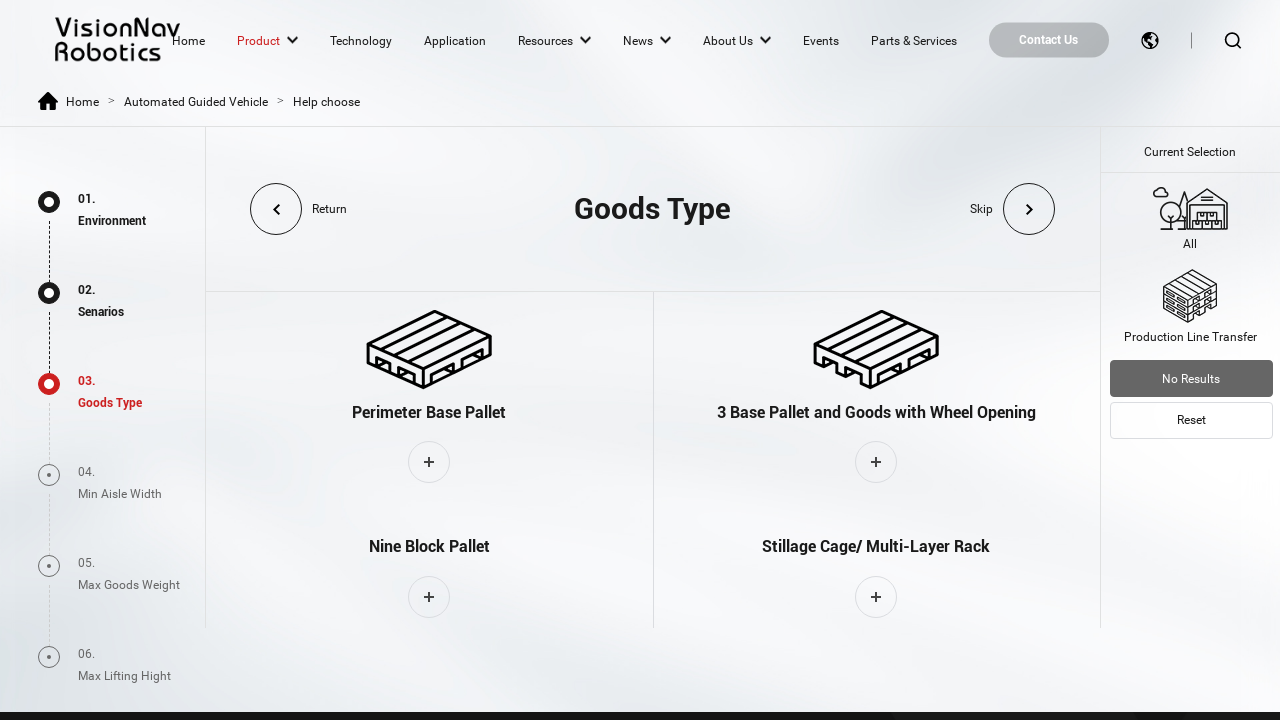

--- FILE ---
content_type: text/html;charset=utf-8
request_url: https://www.visionnav.com/product/choose2.php?id=20200,20201&bid=20223
body_size: 6564
content:

<!doctype html>

<html >

<head>

<meta charset="utf-8">

 


<title>Efficient AGV Autonomous Forklift｜VisionNavRobotics</title>
<meta name="keywords" content="autonomous forklift,AGV autonomous forklift,agv forklift" />
<meta name="description" content="With AGV autonomous forklift, damage costs can be minimised and labour efficiency can be improved while operators can perform more valuable tasks." />

<meta name="viewport" content="width=device-width, initial-scale=1, maximum-scale=1, user-scalable=no">

<meta name="format-detection" content="telephone=no">

<meta http-equiv="X-UA-Compatible" content="IE=Edge,chrome=1">

<link rel="icon" type="image/x-icon"   href="/favicon.ico">

<link href="https://www.visionnav.com/static/images/logo.png" />

<link rel="stylesheet" type="text/css" href="/static/css/swiper.min.css">

<link rel="stylesheet" type="text/css" href="/static/css/animate.min.css">

<link rel="stylesheet" type="text/css" href="/static/css/style.css?v=1768763038">
<link rel="stylesheet" type="text/css" href="/static/css/event.css?v=1.46">

<link rel="stylesheet" type="text/css" href="/static/css/fonts.css?v=1.01">

<link rel="canonical"  href="https://www.visionnav.com/product/choose2.php?id=20200,20201&bid=20223">

<script type="text/javascript" src="/static/js/jquery.min.js"></script>

<script type="text/javascript" src="/static/js/swiper.min.js" ></script>

<script type="text/javascript" src="/static/js/javascript.js?v=1.03"></script>

<script type="text/javascript" src="/static/js/wow.js"></script>

<script type="text/javascript" src="/static/js/lazyload.min.js"></script>





<!--<script src="//code.jivosite.com/widget/5zJJr1fiFc" async></script>



<meta name="google-site-verification" content="YcuJG8iOoiEJJSsDKpLSrgjfhFWWqWT1BO8sPOKKQJc" />
<!-- Google tag (gtag.js) -->
<script async src="https://www.googletagmanager.com/gtag/js?id=UA-192016008-1"></script>
<script>
  window.dataLayer = window.dataLayer || [];
  function gtag(){dataLayer.push(arguments);}
  gtag('js', new Date());

  gtag('config', 'UA-192016008-1');
</script>




<!-- Google tag (gtag.js) -->
<script async src="https://www.googletagmanager.com/gtag/js?id=G-4Z53WVKJXV"></script>
<script>
  window.dataLayer = window.dataLayer || [];
  function gtag(){dataLayer.push(arguments);}
  gtag('js', new Date());

  gtag('config', 'G-4Z53WVKJXV');
</script>


<!-- Global site tag (gtag.js) - Google Ads: AW-10831386780 -->
<script async src="https://www.googletagmanager.com/gtag/js?id=AW-10831386780"></script>
<script>
  window.dataLayer = window.dataLayer || [];
  function gtag(){dataLayer.push(arguments);}
  gtag('js', new Date());

  gtag('config', 'AW-10831386780',{'allow_enhanced_conversions': true });
</script>

<!--fffooter form submit-->
<script>
var enhanced_conversion_data;
 window.addEventListener("load", function(event) {
  document.querySelector(".footer-submit").addEventListener('click', function() {
   var email_format = /^\w+([\.-]?\w+)@\w+([\.-]?\w+)(\.\w{2,3})+$/;
   var firstname = document.getElementById("firstname").value;
   var lastname = document.getElementById("lastname").value;
   var company = document.getElementById("company").value;
   var email = document.getElementById("email").value;
   var phone = document.getElementById("phone").value;
   var message = document.getElementById("message").value;
   if (firstname != "" && lastname != "" && company != "" && email != "" && phone != "" &&
    message != "" && email.match(email_format)) {
                enhanced_conversion_data = { "email": email };
                gtag('set', 'user_data', enhanced_conversion_data);
    gtag('event', 'conversion', {
     'send_to': 'AW-10831386780/rOS1CJiVg-YDEJyx56wo'
    });
   }
  });
 });
</script>

<!--lead form1 submit-->
<script>
var enhanced_conversion_data;
 window.addEventListener("load", function(event) {
  document.querySelector(".clientsubmit").addEventListener('click', function() {
   var email_format = /^\w+([\.-]?\w+)@\w+([\.-]?\w+)(\.\w{2,3})+$/;
   var company = document.getElementById("company").value;
   var industry = document.getElementById("industry").value;
   var name = document.getElementById("contactperson").value;
   var email = document.getElementById("email").value;
   var phone = document.getElementById("phone").value;
   var products = document.getElementById("products").value;
   var interest = document.getElementById("interest").value;
   if (company != "" && industry != "" && name != "" && email != "" && phone != "" && products !=
    "" && interest != "" && email.match(email_format)) {
                enhanced_conversion_data = { "email": email };
                gtag('set', 'user_data', enhanced_conversion_data);
    gtag('event', 'conversion', {
     'send_to': 'AW-10831386780/eQ0zCJuVg-YDEJyx56wo'
    });
   }
  });
 });

</script>

<!--lead form submit 2-->
<script>
var enhanced_conversion_data;
  window.addEventListener('load', function() {
  document.querySelectorAll('[data="2"]').forEach(function(e) {
   e.addEventListener('click', function() {
    setTimeout(function() {
     document.querySelector(".partnersubmit").addEventListener('click',
      function() {
       var email_format =
        /^\w+([\.-]?\w+)@\w+([\.-]?\w+)(\.\w{2,3})+$/;
       var company = document.getElementById("company").value;
       var industry = document.getElementById("industry").value;
       var name = document.getElementById("contactperson").value;
       var email = document.getElementById("email").value;
       var phone = document.getElementById("phone").value;
       if (company != "" && industry != "" && name != "" &&
        email != "" && phone != "" && email.match(email_format)
        ) {
                                enhanced_conversion_data = { "email": email };
                    gtag('set', 'user_data', enhanced_conversion_data);
        gtag('event', 'conversion', {
         'send_to': 'AW-10831386780/eQ0zCJuVg-YDEJyx56wo'
        });
       }
      });
    }, 2000)
   })
  })
 })
</script>

<!--lead form submit 3-->
<script>
var enhanced_conversion_data;
 window.addEventListener('load', function() {
  document.querySelectorAll('[data="3"]').forEach(function(e) {
   e.addEventListener('click', function() {
    setTimeout(function() {
     document.querySelector(".pesubmit").addEventListener('click',
     function() {
      var email_format =
       /^\w+([\.-]?\w+)@\w+([\.-]?\w+)(\.\w{2,3})+$/;
      var name = document.getElementById("firstname").value;
      var organizer = document.getElementById("organizers")
      .value;
      var email = document.getElementById("email").value;
      var phone = document.getElementById("phone").value;
      if (name != "" && organizer != "" && email != "" &&
       phone != "" && email.match(email_format)) {
                            enhanced_conversion_data = { "email": email };
                            gtag('set', 'user_data', enhanced_conversion_data);
       gtag('event', 'conversion', {
        'send_to': 'AW-10831386780/eQ0zCJuVg-YDEJyx56wo'
       });
      }
     });
    }, 2000)
   })
  })
 })
</script>

<!--lead form submit 4-->
<script>
var enhanced_conversion_data;
 window.addEventListener('load', function() {
  document.querySelectorAll('[data="4"]').forEach(function(e) {
   e.addEventListener('click', function() {
    setTimeout(function() {
     document.querySelector(".othersubmit").addEventListener('click',
      function() {
       var email_format =
        /^\w+([\.-]?\w+)@\w+([\.-]?\w+)(\.\w{2,3})+$/;
       var name = document.getElementById("firstname").value;
       var company = document.getElementById("company").value;
       var email = document.getElementById("email").value;
       var phone = document.getElementById("phone").value;
       if (name != "" && company != "" && email != "" && phone !=
        "" && email.match(email_format)) {
                                 enhanced_conversion_data = { "email": email };
                                gtag('set', 'user_data', enhanced_conversion_data);
        gtag('event', 'conversion', {
         'send_to': 'AW-10831386780/eQ0zCJuVg-YDEJyx56wo'
        });
       }
      });
    }, 2000)
   })
  })
 })
</script>

<script>
    window.addEventListener("load", function(event) {
        document.querySelectorAll('a[href*="mailto"]').forEach(function(e){
            e.addEventListener('click',function(){
            gtag('event', 'Click_email01');
            });
        });
       
        document.querySelectorAll('a[href*="tel:"]').forEach(function(e){
            e.addEventListener('click',function(){
            gtag('event', 'Click_phone_number01');
            });
        });
       
          document.querySelectorAll("a[href^='mailto:info@visionnav.com']").forEach(function(e){
            e.addEventListener('copy', function(){
            gtag('event', 'Copy_email01');
            });
        });
       
        document.querySelectorAll("a[href^='tel:+1 832-419-1216']").forEach(function(e){
            e.addEventListener('copy', function(){
            gtag('event', 'copy_phone_number01');
            });
        });     
    });
</script>

<script>
window.addEventListener('load', function(event){
if (window.location.href.includes("about/contact")){
     gtag('event', 'contact_us');
 }
})
</script>

<script>
      window.addEventListener('load', function(event){
        setTimeout(function(){
            gtag('event', 'view3minutes')
        }, 180000);

      });
</script>

<script>
      window.addEventListener('load', function(event){
        setTimeout(function(){
            gtag('event', 'view1minute')
        }, 60000);

      });
</script>

<script>
var page_counts = 2;
  var total_page_counts = localStorage.getItem("total_page_counts");

  total_page_counts++;
 
  if(total_page_counts == page_counts){
    gtag('event', 'visit2pages');
  };
 
  localStorage.setItem("total_page_counts", total_page_counts);
 </script>
















 

<!-- last update 2022-09-05 09:38:59 --><!--
array (
  'PHP_VERSION' => '',
  'REQUEST_URI' => '/product/choose2.php?id=20200,20201&amp;bid=20223',
  'seo' => '',
)
--></head>

<body class="vnr-main">	











<div class="header  detail  ">
	<div class="header-content">
		<div class="header-logo">
			<a href="/">
				<img src="/static/images/logo.png"  alt=""/>
			</a>
		</div>
		<div class="header-nav">
			<ul>
								<li   >
										<a href="/" class="nav font20 " >Home</a>
														</li>
												<li class="cur" _t_nav="product" >
										<a href="/product/" class="nav font20 down" >Product</a>
														</li>
												<li   >
										<a href="/technology/" class="nav font20 " >Technology</a>
														</li>
												<li   >
										<a href="/application/" class="nav font20 " >Application</a>
														</li>
												<li   >
										<a href="/service/" class="nav font20 down" >Resources</a>
																				<div class="header-nav-show">
						<ul>
														<a href="/service/index52.html" class="font16"  >Download</a>
														<a href="/service/privacy-policy" class="font16"  >Privacy policy</a>
														<a href="https://drive.google.com/drive/folders/1Y0d5JvLv-WuXFjven5bETJ437Wrcam5e?usp=sharing" class="font16" target="_blank"  rel="external nofollow">Media kIt</a>
															<a href="https://www.visionnav.com/service/Termsofservice.php" class="font16" >Terms of service</a>
						</ul>
					</div>	
									</li>
												<li   >
										<a href="/news/" class="nav font20 down" >News</a>
																				<div class="header-nav-show">
						<ul>
														<a href="/news/companynews" class="font16"  >Company News</a>
														<a href="/news/index64.html" class="font16"  >Marketing Activities</a>
														<a href="/news/mediareport" class="font16"  >Industry News</a>
															<a href="https://www.visionnav.com/service/Termsofservice.php" class="font16" >Terms of service</a>
						</ul>
					</div>	
									</li>
												<li   >
										<a href="/about/" class="nav font20 down" >About Us</a>
																				<div class="header-nav-show">
						<ul>
														<a href="/about/index71.html" class="font16"  >VisionNav</a>
														<a href="/about/contact" class="font16"  >Contact Us</a>
														<a href="/about/join-us" class="font16"  >Join Us</a>
															<a href="https://www.visionnav.com/service/Termsofservice.php" class="font16" >Terms of service</a>
						</ul>
					</div>	
									</li>
												<li   >
										<a href="/events/" class="nav font20 " >Events</a>
														</li>
								
<li class="aftersales" ><a href="https://service.visionnav.com/" class="nav font20" >Parts & Services</a></li>

				<li class="contact" ><a href="/about/contact" class="font16" >Contact Us</a></li>
				<li class="language" >
					<a href="javascript:;"><img src="/static/images/e.svg" class="img-inline" alt=" "/></a>
										<div class="language-show">
						<ul>
														<a hreflang="" href="https://www.visionnav.com" >English</a>
														<a hreflang="" href="http://www.visionnav.co.jp"  rel="external nofollow">日本語</a>
														<a hreflang="" href="http://www.visionnav.co.kr"  rel="external nofollow">한국어</a>
													</ul>
					</div>
									</li>
				<li class="search" ><a href="/search.html"><img src="/static/images/s.svg" class="img-inline" alt=""/></a></li>
								<style>.clickclose {position: absolute;left: 0;top: 0;width: 100%;height: 100%;z-index: 1;}</style>
			</ul>
		</div>
		<div class="menu-toggle"><a href="#cd-nav" class="cd-nav-trigger"><span class="hamburger"></span><span class="cross"></span></a></div>
	</div>
	<div class="header-nav-list-show">
		<div class="header-nav-show-content Hide" _t_nav="product" id="product">
			<div class="header-nav-content">
				<div class="nav-close" _t_nav="product"><i></i></div>
				<div class="header-nav-content-left">
					<div class="product-nav-content">
																														<div class="product-nav-item">
							<div class="classname-1 font18"><a href="/product/index23.html"  class="font18">Counterbalance Stacker AGV/AMR</a></div>
														<div class="product-nav-pic">
								<a href="/product/detail/vnp15-pallet-stacker-agv">
									<div class="pic-1">
										<img data-original="/uploads/image/20251027/1761558673.png" class="img-center lazyload" alt="PALLET STACKER AGV/AMR" />
										<img src="/static/images/nav.png" class="img-block" alt=""/>
									</div>
									<div class="name-2 font16">VNP 15</div>
								</a>
							</div>
																					<div class="product-nav-model">




																<li><a href="/product/detail/vnp15-pallet-stacker-agv"><i><img src="/uploads/image/20251027/1761558673.png" class="img-center" alt="PALLET STACKER AGV/AMR" /></i><span class="font18">VNP 15</span></a></li>
																<li><a href="/product/detail/vnp30-counterbalance-stacker-agv"><i><img src="/uploads/image/20240506/1714989382.png" class="img-center" alt="Autonomous Forklift Series-Counterbalance Stacker AGV/AMR" /></i><span class="font18">VNP 30</span></a></li>
															</div>
						</div>
																		<div class="product-nav-item">
							<div class="classname-1 font18"><a href="/product/index22.html"  class="font18">Counterbalance Truck AGV/AMR</a></div>
														<div class="product-nav-pic">
								<a href="/product/detail/vne20rideonreachtruckagv">
									<div class="pic-1">
										<img data-original="/uploads/image/20230530/1685421630.png" class="img-center lazyload" alt="COUNTERBALANCE TRUCK AGV/AMR" />
										<img src="/static/images/nav.png" class="img-block" alt=""/>
									</div>
									<div class="name-2 font16">VNE 20</div>
								</a>
							</div>
																					<div class="product-nav-model">




																<li><a href="/product/detail/vne20rideonreachtruckagv"><i><img src="/uploads/image/20230530/1685421630.png" class="img-center" alt="COUNTERBALANCE TRUCK AGV/AMR" /></i><span class="font18">VNE 20</span></a></li>
																<li><a href="/product/detail/visionnav-vne35-counterbalance-truck-agv"><i><img src="/uploads/image/20231030/1698662158.png" class="img-center" alt="COUNTERBALANCE TRUCK AGV/AMR " /></i><span class="font18">VNE 35</span></a></li>
																<li><a href="/product/detail/vne30-counterbalance-truck-amr"><i><img src="/uploads/image/20231030/1698658085.png" class="img-center" alt="COUNTERBALANCE TRUCK AGV/AMR " /></i><span class="font18">VNE 30</span></a></li>
																<li><a href="/product/detail/vne40counterbalancetruckagv"><i><img src="/uploads/image/20231030/1698658085.png" class="img-center" alt="" /></i><span class="font18">VNE 40</span></a></li>
															</div>
						</div>
																		<div class="product-nav-item">
							<div class="classname-1 font18"><a href="/product/index21.html"  class="font18">Reach Truck AGV/AMR</a></div>
														<div class="product-nav-pic">
								<a href="/product/detail/vnr14-reach-truck-agv">
									<div class="pic-1">
										<img data-original="/uploads/image/20230505/1683279158.png" class="img-center lazyload" alt="VNR14rideonReachTruckAGV/AMR" />
										<img src="/static/images/nav.png" class="img-block" alt=""/>
									</div>
									<div class="name-2 font16">VNR 14</div>
								</a>
							</div>
																					<div class="product-nav-model">




																<li><a href="/product/detail/vnr14-reach-truck-agv"><i><img src="/uploads/image/20230505/1683279158.png" class="img-center" alt="VNR14rideonReachTruckAGV/AMR" /></i><span class="font18">VNR 14</span></a></li>
																<li><a href="/product/detail/vnr16-reach-truck-agv"><i><img src="/uploads/image/20230505/1683276362.png" class="img-center" alt="REACH TRUCK AGV/AMR" /></i><span class="font18">VNR 16</span></a></li>
																<li><a href="/product/detail/vnr20-reach-truck-agv"><i><img src="/uploads/image/20230505/1683282664.png" class="img-center" alt="VNR 20-01REACH TRUCK  AGV/AMR" /></i><span class="font18">VNR 20</span></a></li>
															</div>
						</div>
																		<div class="product-nav-item">
							<div class="classname-1 font18"><a href="/product/index24.html"  class="font18">Slim Forklift AGV/AMR</a></div>
														<div class="product-nav-pic">
								<a href="/product/detail/vnsl14-slim-forklift-agv">
									<div class="pic-1">
										<img data-original="/uploads/image/20240426/1714134764.png" class="img-center lazyload" alt="" />
										<img src="/static/images/nav.png" class="img-block" alt=""/>
									</div>
									<div class="name-2 font16">VNSL 14</div>
								</a>
							</div>
																					<div class="product-nav-model">




																<li><a href="/product/detail/vnsl14-slim-forklift-agv"><i><img src="/uploads/image/20240426/1714134764.png" class="img-center" alt="" /></i><span class="font18">VNSL 14</span></a></li>
																<li><a href="/product/detail/vnst20-pallet-stacker-agv"><i><img src="/uploads/image/20240320/1710920951.png" class="img-center" alt="SLIM PALLET STACKER AGV/AMR" /></i><span class="font18">VNST 20</span></a></li>
																<li><a href="/product/detail/vnst20-single-pallet-stacker-agv"><i><img src="/uploads/image/20250909/1757393620.png" class="img-center" alt="" /></i><span class="font18">VNST20-SINGLE</span></a></li>
															</div>
						</div>
																														<div class="product-nav-item">
														<div class="classname-1 font18"><a href="/product/index26.html"  class="font18">Autonomous Tractor</a></div>
							<div class="product-nav-pic">
								<a href="/product/detail/vnq40autonomoustractor">
									<div class="pic-1" style="background-image: url('/');">
										<img data-original="/uploads/image/20220810/1660118206.webp" class="img-center lazyload" alt="" />
										<img src="/static/images/nav.png" class="img-block" alt=""/>
									</div>
									<div class="name-2 font16 ">VNQ 40</div>
								</a>
							</div>
																					<div class="product-nav-model">
																<li><a href="/product/detail/vnq40autonomoustractor"><i><img src="/uploads/image/20220810/1660118206.webp" class="img-center" alt="" /></i><span class="font18">VNQ 40</span></a></li>
																<li><a href="/product/detail/vnq60autonomoustractor"><i><img src="/uploads/image/20220810/1660120620.webp" class="img-center" alt="" /></i><span class="font18">VNQ 60 </span></a></li>
															</div>
													</div>
																								<div class="product-nav-item">
														<div class="classname-1 font18"><a href="/"  class="font18">Autonomous Mobile Robots</a></div>
							<div class="product-nav-pic">
								<a href="/">
									<div class="pic-1 lazy" data-original="/">
										<img src="/static/images/nav.png" class="img-block" alt=""/>
									</div>
									<div class="name-2 font16 ">Autonomous Mobile Robots</div>
								</a>
							</div>
							<div class="product-nav-model">
								<li><a href="/"><p class="font18">Autonomous Mobile Robots</p></a></li>  
  
<li><a href="https://www.visionnav.com/bright2/BrightEyePlatform.php"><p class="font18">BE Vision Platform</p></a></li>  
							</div>
													</div>
																								<div class="product-nav-item">
														<div class="classname-1 font18"><a href="/product/robot-control-system.php"  class="font18">Robot Control System</a></div>
							<div class="product-nav-pic">
								<a href="/product/robot-control-system.php">
									<div class="pic-1 lazy" data-original="/uploads/image/20220712/1657619896.png">
										<img src="/static/images/nav.png" class="img-block" alt=""/>
									</div>
									<div class="name-2 font16 white">Robot Control System</div>
								</a>
							</div>
							<div class="product-nav-model">
								<li><a href="/product/robot-control-system.php"><p class="font18">Robot Control System</p></a></li>  
  
<li><a href="https://www.visionnav.com/bright2/BrightEyePlatform.php"><p class="font18">BE Vision Platform</p></a></li>  
							</div>
													</div>
											</div>
				</div>
				<div class="header-nav-content-right">
					<div class="header-nav-link">
						<li><a href="/product/helpchoose.html"><span class="font18">Help Me Choose</span></a></li>
						<li><a href="/service/index53.html"><span class="font18">Model Comparison</span></a></li>
						<li><a href="/about/contact"><span class="font18">Contact Us</span></a></li>

					</div>
				</div>
			</div>
		</div>
	</div>
	<div class="header-nav-show-mark"></div>
</div>
<script type="text/javascript">
	$('.header-nav li').hover(function(){
		var index = $(this).index(); 
		$(this).find(".header-nav-show").show();
		if(index!=1){
			$(".header-nav-show-mark").addClass("cur");
		}
	},function(){
		$(this).find(".header-nav-show").hide();
		$(".header-nav-show-mark").removeClass("cur")
	})
	$('.language').hover(function(){
		$(this).find(".language-show").show();
	},function(){
		$(this).find(".language-show").hide();
	})

	$('.product-nav-item .product-nav-model li').hover(function(){
		var ahref = $(this).find("a").attr("href");
		var isrc = $(this).find("img").attr("src");
		var sname = $(this).find("span").html();
		$(this).parent().parent().find(".product-nav-pic a").attr("href",ahref);
		$(this).parent().parent().find(".product-nav-pic .img-center").attr("src",isrc);
		$(this).parent().parent().find(".product-nav-pic .name-2").html(sname);
	})

	$('.clickclose').click(function(){toggleNav(false);})
	
</script>

 

 

<div class="div-helpchoose" >

	<div class="path ">
    <a href="../" class="font16"><i></i> <span>Home</span></a> <em class="font14">></em>
    <a href="../product/" class="font16"><span>Automated Guided Vehicle</span></a>  <em class="font14">></em>
    <a href="javascript:;" class="font16"><span>Help choose</span></a> 
</div>
	<div class="div-helpchoose-content" id="helpchoose">

		<div class="helpchoose-step1">

			<div class="helpchoose-left" >

				<div class="helpchoose-step" >

                    	

					<div class="helpchoose-step-item  on" >

						<div class="points-1" ><i></i></div><div class="text" ><div class="number-1  font18" >01.</div><div class="title-1  font18" >Environment</div></div>

					</div>

						

					<div class="helpchoose-step-item  on" >

						<div class="points-1" ><i></i></div><div class="text" ><div class="number-1  font18" >02.</div><div class="title-1  font18" >Senarios</div></div>

					</div>

						

					<div class="helpchoose-step-item cur " >

						<div class="points-1" ><i></i></div><div class="text" ><div class="number-1  font18" >03.</div><div class="title-1  font18" >Goods Type</div></div>

					</div>

						

					<div class="helpchoose-step-item  " >

						<div class="points-1" ><i></i></div><div class="text" ><div class="number-1  font18" >04.</div><div class="title-1  font18" >Min Aisle Width</div></div>

					</div>

						

					<div class="helpchoose-step-item  " >

						<div class="points-1" ><i></i></div><div class="text" ><div class="number-1  font18" >05.</div><div class="title-1  font18" >Max Goods Weight</div></div>

					</div>

						

					<div class="helpchoose-step-item  " >

						<div class="points-1" ><i></i></div><div class="text" ><div class="number-1  font18" >06.</div><div class="title-1  font18" >Max Lifting Hight</div></div>

					</div>

					
				</div>

			</div>

			<div class="helpchoose-center" >

				<div class="helpchoose-center-top" >

					<div class="title-1 fwbold font40" >Goods Type</div>

					<div class="skip-1" ><a href="choose3.php?id=20200,20201&bid=20223&cid=&did=&eid=" ><span class="font20">Skip</span><i></i></a></div> 

                    <div class="return-2 " ><a href="choose1.php?id=20200,20201" ><i></i><span class="font20">Return</span></a></div>  

				</div>

				<div class="helpchoose-center-bottom" >

                    
                    <div class="helpchoose-center-bottom-left" style="padding:2% 0 0 0;">

                        <div class="helpchoose-center-bottom-item "  style="padding:0;">

                            <a href="choose3.php?id=20200,20201&bid=20223&cid=20204" >

                                <div class="icon-1" ><img src="./images/helpchoose4.png" class="img-inline" alt=""/></div>

                                <div class="title-2 fwbold font24" >Perimeter Base Pallet</div>

                                <div class="agdd-3 " ></div>

                            </a>

                        </div>

                    </div>

                    
                    <div class="helpchoose-center-bottom-left" style="padding:2% 0 0 0;">

                        <div class="helpchoose-center-bottom-item "  style="padding:0;">

                            <a href="choose3.php?id=20200,20201&bid=20223&cid=20205" >

                                <div class="icon-1" ><img src="./images/helpchoose5.png" class="img-inline" alt=""/></div>

                                <div class="title-2 fwbold font24" >3 Base Pallet and Goods with Wheel Opening</div>

                                <div class="agdd-3 " ></div>

                            </a>

                        </div>

                    </div>

                    
                    <div class="helpchoose-center-bottom-left" style="padding:2% 0 0 0;">

                        <div class="helpchoose-center-bottom-item "  style="padding:0;">

                            <a href="choose3.php?id=20200,20201&bid=20223&cid=20225" >

                                <div class="icon-1" ><img src="" class="img-inline" alt=""/></div>

                                <div class="title-2 fwbold font24" >Nine Block Pallet</div>

                                <div class="agdd-3 " ></div>

                            </a>

                        </div>

                    </div>

                    
                    <div class="helpchoose-center-bottom-left" style="padding:2% 0 0 0;">

                        <div class="helpchoose-center-bottom-item "  style="padding:0;">

                            <a href="choose3.php?id=20200,20201&bid=20223&cid=20226" >

                                <div class="icon-1" ><img src="" class="img-inline" alt=""/></div>

                                <div class="title-2 fwbold font24" >Stillage Cage/ Multi-Layer Rack</div>

                                <div class="agdd-3 " ></div>

                            </a>

                        </div>

                    </div>

                    
				</div>

			</div>

			 
<div class="helpchoose-right" >
    <div class="helpchoose-right-top" >
        <a href="javascript:;" class="current-selection font18">Current Selection</a>
    </div>
    <div class="helpchoose-right-center" >
                <div class="helpchoose-right-item" > 
            <a><div class="icon-1" ><img src="./images/all1.png" class="img-inline" alt=""/></div>
            <div class="title-2 font16" >All</div></a>
        </div>
                        <div class="helpchoose-right-item" > 
            <a><div class="icon-1" ><img src="./images/all2.png" class="img-inline" alt=""/></div>
            <div class="title-2 font16" >Production Line Transfer</div></a>
        </div>
                                            </div>
    <div class="helpchoose-right-bottom" style="position:relative;bottom:auto;">
                <a  class="current-button font16 noresults">No Results</a>
                <a href="helpchoose.html" class="current-button font16">Reset</a>
    </div>
</div>

		</div>

	</div>

</div>

 

  



<div class="footer  ">

	<div class="footer-content">

		<div class="footer-content-top">
			<div class="footer-content-top-left">
				<div class="contact-1">
					<div class="tel-1" ><a href="tel:+1 470-672-3124"><span class="font50 fwbold">+1 470-672-3124</span></a></div>
					<div class="tel-2 font22" > <a href="tel: "><span class="font22 fwbold"> </span></a></div>
					<div class="email-3 font22" >Mail: <a href="mailto:info@visionnav.com"><span class="font22 fwbold">info@visionnav.com</span></a></div>
					<div class="address-4 font20" >AUS:+61 409514545<br>EUR: + 31 97 010282849<br>US Address:
<p>
	2499&nbsp;Newpoint&nbsp;Pkwy&nbsp;Suite&nbsp;#300,&nbsp;Lawrenceville,&nbsp;GA&nbsp;30043
</p></p></div>
				</div>
				<div class="nav-2">
										<a href="/product/" ><h5 class="font24 fwbold">Product</h5></a>
										<a href="/technology/" ><h5 class="font24 fwbold">Technology</h5></a>
										<a href="/application/" ><h5 class="font24 fwbold">Application</h5></a>
										<a href="/news/" ><h5 class="font24 fwbold">News</h5></a>
										<a href="/events/" ><h5 class="font24 fwbold">Events</h5></a>
					<a href="https://www.visionnav.com/service/index52.html" ><h5 class="font24 fwbold">Download</h5></a>
					<a href="https://drive.google.com/drive/folders/1Y0d5JvLv-WuXFjven5bETJ437Wrcam5e?usp=sharing"  rel="external nofollow"><h5 class="font24 fwbold">Media kit</h5></a>
				</div>
			</div>    
			<div class="footer-content-top-right">
				<div class="message-1">
					<div class="message-item ilt3">
						<div class="item-1">
							<span class="font18">Name*</span>
							<input type="text" class="input-1" id="firstname">
						</div>
						<div class="item-1">
							<span class="font18">Country*</span>
							<input type="text" class="input-1" id="lastname">
						</div>
						<div class="item-1">
							<span class="font18">Company*</span>
							<input type="text" class="input-1" id="company">
						</div>
					</div>
					<div class="message-item ilt2">
						<div class="item-1">
							<span class="font18">Email*</span>
							<input type="text" class="input-1" id="email">
						</div>
						<div class="item-1">
							<span class="font18">Phone*</span>
							<input type="text" class="input-1" id="phone" onkeyup="this.value=this.value.replace(/[^\d\+-]/g,'') " onafterpaste="this.value=this.value.replace(/[^\d\+-]/g,'')" >
							 
						</div>
					</div>
					<div class="message-item">
						<div class="item-1">
							<span class="font18">Message*</span>
							<textarea  class="textarea-1" id="message"></textarea>>
						</div>
					</div>
					<div class="message-item">
						<a href="javascript:;" class="submit-1 footer-submit"><span class="font18">Submit*</span><i></i></a>
					</div>
				</div>
			</div>
		</div>
		<div class="footer-content-bottom">
			<div class="social-2">
								<li>
					<a href="https://www.linkedin.com/company/visionnav/" target="_blank" rel="external nofollow">
						<img src="/uploads/image/20220704/1656934809.png"  class="img-center"  alt="Linkedin "/>
					</a>
									</li>
								<li>
					<a href="https://www.facebook.com/VisionNavRobotics" target="_blank" rel="external nofollow">
						<img src="/uploads/image/20220704/1656933932.png"  class="img-center"  alt="Facebook"/>
					</a>
									</li>
								<li>
					<a href="https://twitter.com/VisionNavbot" target="_blank" rel="external nofollow">
						<img src="/uploads/image/20220704/1656929482.png"  class="img-center"  alt="Twitter"/>
					</a>
									</li>
								<li>
					<a href="https://www.youtube.com/c/VisionNavRobotics" target="_blank" rel="external nofollow">
						<img src="/uploads/image/20220704/1656930028.png"  class="img-center"  alt="Youtube"/>
					</a>
									</li>
							</div>
			<div class="copy-1 font16">
				Copyright © 2025 VisionNav Robotics USA INC All Rights Reserved.Reproduction, publication, or re-transmittal not allowed without written permission of VisionNav.				<br>
				<a href="https://www.visionnav.com/service/privacy-policy" target="_blank">Privacy Policy</a>
			</div>
		</div>
	</div>
</div> 
<script type="text/javascript" >
	$(".footer-submit").on("click",function(){
		var emailyz = /^([A-Za-z0-9_\-\.\u4e00-\u9fa5])+\@([A-Za-z0-9_\-\.])+\.([A-Za-z]{2,8})$/;
		var firstname=$("#firstname").val();
		var lastname=$("#lastname").val();
		var email=$("#email").val();
		var phone=$("#phone").val();
		var company=$("#company").val(); 
		var message=$("#message").val();
		if(!firstname){alert("Please fill in your name");$("#firstname").focus();return false;}
		if(!lastname){alert("Please fill in your location");$("#lastname").focus();return false;}
		if(!company){alert("Please fill in the company");$("#company").focus();return false;} 
		if(!email){alert("Please fill in the email");$("#email").focus();return false;}
		if(!phone){alert("Please fill in the telephone number");$("#phone").focus();return false;}
		if(!message){alert("Please describe your inquiry");$("#message").focus();return false;} 
		if(!(emailyz.test(email))){alert("The mailbox format is incorrect");$("#email").focus();return false;}
		$.ajax({
			url: "/data/email/sendmail.php",
			type: 'post',
			dataType:'json',
			data:{"firstname":firstname,"lastname":lastname,"email":email,"phone":phone,"company":company,"message":message},
			success: function (res) {
				var code=res['code'];
				if(code==200){
					alert("Submitted successfully");
					location.reload();
				}else{
					alert("Submit failed");
				}
			}
		});
	});	
 
</script>














	

		

</body>

</html>



	

<script type="text/javascript" >



  

			 

</script> 



--- FILE ---
content_type: text/css
request_url: https://www.visionnav.com/static/css/style.css?v=1768763038
body_size: 24069
content:
 

/* CSS Reset */
html{-webkit-text-size-adjust:none;}
body{color: #1a1a1a;overflow-x:hidden;margin:0; padding:0;}
header,nav,section,article,aside,footer {display: block;}
input,select,textarea {border-radius: 0;outline: none;font-family:PingFang SC,'Microsoft YaHei',Arial,sans-serif;}
input[type="button"], input[type="submit"], input[type="reset"],input[type="text"],input[type="password"] {-webkit-appearance: none;}
a,*::before,*::after {font-size: 14px;text-decoration:none;-webkit-transition:all .4s ease;-moz-transition:all .4s ease;transition:all .4s ease;} 
a * {-webkit-transition:all .4s ease;-moz-transition:all .4s ease;transition:all .4s ease;}
.fullscreen,.fullscreen body {width: 100%;height: 100%;overflow: hidden}
.alltra {-webkit-transition:all .4s ease;-moz-transition:all .4s ease;transition:all .4s ease;}
.table {display: table;width: 100%;height: 100%;}
.table-cell {display: table-cell;vertical-align: middle;}
.pcshow { display:block;}
.mbshow { display:none!important;}
.clear { clear:both;}
.left {float: left;}
.right {float: right;}
.img {position: relative;overflow: hidden;background-position: center center;background-repeat: no-repeat;background-size: cover;background-color: #ccc;}
.pic {position: relative;overflow: hidden;background-position: center center;background-repeat: no-repeat;background-size: cover;}
.img img,.pic img {max-width: 100%;max-height:100%;margin: auto;padding: 0;border: 0;width: 100%;height: auto;border: none;}
.img-center {position: absolute;left: 0;right: 0;top: 0;bottom: 0;margin: auto;display: block;width: auto!important;height: auto!important;z-index: 1;max-width: 100%;max-height:100%;}
.img-block {display: block;width: 100%;height: auto;}
.img-inline {display: inline-block;width: auto;height: auto;}
.content{margin: auto;position: relative;overflow: hidden;}
.clamp1 {text-overflow: ellipsis;white-space: nowrap;overflow: hidden;}
.clamp2 {display: -webkit-box;-webkit-line-clamp: 2;-webkit-box-orient: vertical;overflow: hidden;}
.clamp3 {display: -webkit-box;-webkit-line-clamp: 3;-webkit-box-orient: vertical;overflow: hidden;}
::-webkit-scrollbar{height:4px; width:3px;background: #cfd6db;}
::-webkit-scrollbar-button{height:0; width:5px;background: #cc1f1f;}
::-webkit-scrollbar-thumb{background-color:#cc1f1f;box-shadow:inset 1px 1px 0 #cc1f1f,inset 0 -1px 0 #cc1f1f;}
.vnr-main h1,.vnr-main h2,.vnr-main h3,.vnr-main h4,.vnr-main h5,.vnr-main h6,.vnr-main ul {margin: 0;padding: 0;font-weight: normal;list-style: none;}
.vnr-main p{margin: 0;padding: 0;font-weight: normal;}
.fwbold {font-weight: bold;}


:root {
	--white: #ffffff; 
	--black:#1a1a1a;
	--blue: #002f93;
	--gray: #f2f2f2;
	--gray1: #f5f5f5;
	--gray2: #dadce0;
	--gray3: #666666;
	--gray4: #999999;
	--gray5: #e5e5e5;
	--orange:#f0a700;
	--red:#cc1f1f;
	--red2:#ad1a1a;
}


/* header */
.header {position:fixed;left: 0;top: 0;z-index: 500;width: 100%;transition:all .4s ease;}
.header * {transition:all .4s ease;}
.header-content {width:94%;height: 130px;margin: auto;position: relative;z-index: 500;}
.header-logo {width:13%;height: auto;position: absolute;top:50%;transform: translateY(-50%);left:0;z-index: 11;}
.header-logo a {display: block;background: url('../images/logo.png') center no-repeat;background-size: 100%;}
.header-logo img {opacity: 0;display: block;width: auto;height: auto;max-width: 100%;}
.header-nav {position: absolute;position: absolute;right: 0;top: 50%;transform: translateY(-50%);width: 100%;}
.header-nav ul {position: relative;text-align: right;list-style: none;margin: 0;padding: 0;}
.header-nav ul li {display: inline-block;vertical-align: middle;margin-left: 33px;position: relative;}
.header-nav ul li a{color: var(--white);}
.header-nav ul li a.nav {display: inline-block;position: relative;}
.header-nav ul li a.down {padding-right: 18px;}
.header-nav ul li a.down::before {content: '';width: 11px;height: 7px;position: absolute;right: 0;top: 50%;margin-top: -3.5px;z-index: 1;background: url('../images/down1.png') center no-repeat;}
.header-nav ul li a.nav::after {content: '';width: 0;height: 2px;position: absolute;left: 0;bottom: -10px;background: var(--white);;transition:all .4s ease;display: none;}
.header-nav ul li.cur a.nav::after,.header-nav ul li.on a.nav::after {width: 100%;}
.header-nav ul li a.nav:hover {opacity: .5;}
.header-nav ul li.language,.header-nav ul li.search {width: 22px;height: 22px;position: relative;}
.header-nav ul li.search {position: relative;padding-left: 33px;}
.header-nav ul li.search::before {content: '';width: 1px;height: 16px;position: absolute;left: 0;top: 50%;transform: translateY(-50%);background: var(--white);padding: .8;}
.header-nav ul li.contact a{width: 120px;height: 35px;line-height: 35px;background: rgba(255,255,255,.9);color: #1a1a1a;text-align: center;border-radius: 80px;display: block;overflow: hidden;}
.header-nav ul li.contact a:hover {opacity: .9;}
.header-nav ul li a.down:hover::before {transform: rotate(180deg);}
.header-nav ul li.hover a.down::before  {transform: rotate(180deg);}
.header-nav-show-mark {position: absolute;width: 100%;height: 0px;left: 0;top: 0;z-index: 400;background-image: linear-gradient(to bottom,rgba(0,0,0,.5),rgba(0,0,0,0));transition:all .4s ease;}
.header-nav-show-mark.cur {height: 200%;}

.header.black .header-logo a,.header.detail .header-logo a {background: url('../images/logo1.png') center no-repeat;background-size: 80%;}
.header.black .header-nav ul li a,.header.detail .header-nav ul li a{color: var(--black);}
.header.black .header-nav ul li a.nav::after,.header.detail .header-nav ul li a.nav::after{color: var(--black);background: var(--red);}
.header.black .header-nav ul li.cur a.nav,.header.black .header-nav ul li.on a.nav,.header.detail .header-nav ul li.cur a.nav,.header.detail .header-nav ul li.on a.nav {color: var(--red);}
.header.black .header-nav ul li.search::before,.header.detail .header-nav ul li.search::before {background: var(--black);opacity: .5;}
.header.black .header-nav ul li a img,.header.detail .header-nav ul li a img{filter: invert(100%);}
.header.detail.scroll-down  {background: var(--white);border-bottom: 1px solid var(--gray);}
.header.black .header-nav ul li a.nav:hover {opacity: 1;}
.header.black .header-nav ul li a.down::before {background: url('../images/down2.png') center no-repeat;}
.header.black .header-nav ul li a.down:hover::before{transform: rotate(180deg);}
.header.detail .header-nav ul li a.down::before {background: url('../images/down2.png') center no-repeat;}
.header.detail .header-nav ul li a.down:hover::before {transform: rotate(180deg);}
.header.detail.scroll-down .header-nav-show,.header.detail.scroll-top .header-nav-show{background: var(--white);} 
.header.detail.scroll-down .header-nav-show a,.header.detail.scroll-top .header-nav-show a {color: var(--black);}
.header.detail .header-nav ul li.contact a {background: rgba(0,0,0,.2);color: var(--white);}
.header.detail .header-nav-show-mark {display: none;}

.header.scroll-down {background: var(--black);}
.header.scroll-down .header-content { height: 100px;}
.header.scroll-top  {transform: translateY(-200px);}
.header.scroll-down .header-nav-show,.header.scroll-top .header-nav-show{background: var(--black);}
.header.scroll-down .header-nav-show ul,.header.scroll-top .header-nav-show ul{padding: 10%;}
.header.scroll-down .header-nav-show-mark.cur,.header.scroll-top .header-nav-show-mark.cur {height: 0;}


.header-nav-show {position: absolute;width: 200px;left: 0;z-index: 911;display: none;padding-top: 0px;}
.header-nav-show ul{padding: 10% 0px;overflow: hidden;}
.header-nav-show ul a{display: block;text-align: left;padding:5px 0;position: relative;}
.header-nav-show ul a:hover {opacity: .5;}
.header.black.scroll-down {background: var(--white);border-bottom: 1px solid var(--gray);}


.header-nav-list-show {position: fixed;left: 0;top:0px;width: 100%;height: auto;z-index: -1;overflow: hidden;transition:all .4s ease;}
.header-nav-list-show.cur {z-index: 440;height: 100%;}
.header-nav-show-content {width:100%;height:100%;z-index:666;position: relative;overflow: hidden;transition:all .4s ease;background: #fff;}
.header-nav-show-content.Hide {opacity:0;height: 0;z-index:1;}
.header-nav-content {margin: auto;overflow: hidden;margin-top: 130px;border-top: 1px solid var(--gray2);padding:3% 10%;position: relative;height: 100%;box-sizing: border-box;}
.header.scroll-down .header-nav-content {margin-top: 100px;}
.header-nav-content-left {float: left;width: 78%;position: relative;height: 88%;overflow: auto;}
.header-nav-content-left::-webkit-scrollbar{height:4px; width:0px;}
.header-nav-content-left::after {content: '';width: 1px;height: 100%;position: absolute;right: 0;top: 0;background: var(--gray1);}
.product-nav-content {overflow: hidden;position: relative;}
.product-nav-item {float: left;width: 17.777%;margin-right: 2%;overflow: hidden;}
.product-nav-item .classname-1{overflow: hidden;min-height: 60px;}
.product-nav-item .classname-1 a {color: var(--black);}
.product-nav-item .classname-1 a:hover {color: var(--red);text-decoration: underline;}
.product-nav-item .product-nav-pic{margin-top: 5%;overflow: hidden;}
.product-nav-item .product-nav-pic a{display: block;text-align: center;position: relative;overflow: hidden;}
.product-nav-item .product-nav-pic .pic-1{position: relative;background-position: center;background-repeat: no-repeat;background-size: cover;background-color: var(--gray1);}
.product-nav-item .product-nav-pic .pic-1 img.img-center {max-width: 60%;max-height: 60%;transform: translateY(-8%);}
.product-nav-item .product-nav-pic .pic-1 img.img-block {opacity: 0;}
.product-nav-item .product-nav-pic .name-2{position: absolute;width: 90%;left: 5%;bottom: 5%;z-index: 11;color: var(--gray3);}
.product-nav-item .product-nav-pic a:hover .pic-1 {transform: scale(1.1);}
.product-nav-model {padding: 5% 0;overflow: hidden;}
.product-nav-model li{list-style: none;margin: 0;padding: 1% 0;overflow: hidden;}
.product-nav-model li a{display: block;}
.product-nav-model li i{display: inline-block;vertical-align: middle;width: 45px;height: 45px;position: relative;}
.product-nav-model li i img.img-center {max-width: 80%;max-height: 80%;}
.product-nav-model li span{display: inline-block;vertical-align: middle;color: var(--gray3);}
.product-nav-model li p {margin: 0;display: block;padding: 3% 0;color: var(--gray3);}
.product-nav-model li a:hover span,.product-nav-model li a:hover p {color: var(--red);text-decoration: underline;}
.cleartop {width: 97%;height: 1px;background: var(--gray);margin: 30px 0;}
.header-nav-content-right {float: right;width: 19%;padding-left: 3%;margin-top: -1%;}
.header-nav-link {overflow: hidden;}
.header-nav-link li{overflow: hidden;list-style: none;margin: 0;padding: 0;}
.header-nav-link li a{display: block;position: relative;padding: 6% 0; }
.header-nav-link li a::after,.header-nav-link li a::before {content: '';width: 100%;height: 1px;background: var(--gray1);position: absolute;left: 0;bottom: 0;}
.header-nav-link li a::before{width: 0;background: var(--red);z-index: 11;transition:all .4s ease;}
.header-nav-link li span {color: var(--black);display: block;}
.header-nav-link li span::after {content: '';width: 7px;height: 11px;background: url('../images/r2.png');position: absolute;right: 0;top: 50%;opacity: .5;margin-top: -6px;}
.header-nav-link li a:hover span{color: var(--red);}
.header-nav-link li a:hover span::after {background: url('../images/r4.png');opacity: 1;}
.header-nav-link li a:hover::before {width: 100%;} 
.nav-close {position: absolute;right: 5%;top: 2%;z-index: 13;cursor: pointer;}
.nav-close i {display: block;width: 20px;height:20px;transform: rotate(45deg);}
.nav-close i::before {content: '';width: 100%;height:2px;position: absolute;left: 50%;top: 50%;transform: translate(-50%,-50%);background: var(--gray3);}
.nav-close i::after {content: '';width: 2px;height: 100%;position: absolute;left: 50%;top: 50%;transform: translate(-50%,-50%);background: var(--gray3);}
.nav-close i:hover {transform: rotate(-45deg);}


/* footer */
.footer {background:url('../images/footer.jpg') center top no-repeat #000;color:var(--white);position: relative;clear: both;background-size: cover;}
.footer-content {overflow: hidden;width: 80%;margin: auto;}
.footer-content a {color: var(--white);}
.footer-content-top {padding-top: 5%;overflow: hidden;}
.footer-content-top-left {float: left;width: 37%;}
.footer-content-top-left .contact-1 {overflow: hidden;}
.footer-content-top-left .tel-1 {overflow: hidden;}
.footer-content-top-left .tel-2{margin-top: 3%;}
.footer-content-top-left .tel-2 strong {color: var(--white);}
.footer-content-top-left .email-3 {color: var(--gray3);}
.footer-content-top-left .email-3 strong {color: var(--white);}
.footer-content-top-left .address-4 {margin-top: 3%;color: var(--gray3);}
.footer-content-top-left .nav-2{margin-top: 20%;}
.footer-content-top-left .nav-2 a{display: block;color: var(--white);padding: .5% 0;}
.footer-content-top-left .nav-2 a:hover strong{color: var(--red);}
.footer-content-top-right {float: right;width: 50%;}
.footer-content-top-right .message-1{overflow: hidden;}
.footer-content-top-right .message-item{font-size: 0;}
.footer-content-top-right .item-1{display: inline-block;vertical-align: middle;padding-bottom: 2%;width: 100%;}
.footer-content-top-right .item-1 span{display: block;padding-bottom: 2%;}
.footer-content-top-right .message-item .item-1:last-child {margin-right: 0;}
.footer-content-top-right .message-item.ilt3 .item-1 {width: 32.33%;margin-right: 1%;}
.footer-content-top-right .message-item.ilt2 .item-1 {width: 49%;margin-right: 1%;}
.footer-content-bottom {padding: 1% 0 3% 0;position: relative;}
.footer-content-bottom .copy-1{color: var(--gray3);}
.footer-content-bottom .copy-1 a {color: var(--gray3);}
.footer-content-bottom .copy-1 a:hover {color: var(--white);}
.footer-content-bottom .social-2{position: relative;right: 0;top: 0;}
.footer-content-bottom .social-2 li {display: inline-block;vertical-align: middle;position: relative;margin-left: 1px;list-style: none;margin: 0;padding: 0;}
.footer-content-bottom .social-2 a{display: inline-block;vertical-align: middle;position: relative;width: 50px;height: 50px;background: #242424;border-radius: 2px;}
.footer-content-bottom .social-2 a img {opacity: .5;}
.footer-content-bottom .social-2 a:hover {background:var(--gray3);}
.footer-content-bottom .social-2 a:hover img {opacity: 1;}
.footer-content-bottom .social-ewm-show {display: none;position: absolute;left: 0;bottom:50px;background:var(--white);width:100px;height: 100px;padding:2px;z-index: 11;}
.footer-content-bottom .social-2 li:hover .social-ewm-show{display: block;}
.footer-content-bottom .social-2 li:last-child .social-ewm-show{left: auto;right: 0;}
.input-1,.textarea-1 {border: 1px solid var(--gray3);width: 100%;height: 60px;box-sizing: border-box;padding: 5%;background: #242424;color: var(--white);border-radius: 2px;transition:all .4s ease;}
.input-1:focus,.textarea-1:focus {border: 1px solid var(--white);}
.choice-1 {position: relative;}
.choice-1 a{color: var(--white);}
.choice-1 a.cur{border: 1px solid var(--gray3);width: 100%;height: 60px;line-height:normal;box-sizing: border-box;padding: 5%;background: #242424 url('../images/xia.png') 94% center no-repeat;color: var(--white);border-radius: 2px;display: block;}
.choice-1 ul{list-style: none;margin: 0;padding: 0;position: absolute;background: var(--white);padding: 2% 0;overflow: hidden;width: 100%;display: none;}
.choice-1 ul a{display: block;color: var(--black);padding: 2% 10%;overflow: hidden;position: relative;}
.choice-1 ul a:hover {background: var(--gray1);}
.choice-1 ul a::before {content: '';width: 4px;height: 100%;position: absolute;left: 0;top: 0;background: var(--red);display: none;}
.choice-1 ul a:hover::before {display: block;}
.textarea-1 {min-height: 120px;padding: 2% 2.5%;}
.submit-1 {border: 1px solid var(--gray3);width: 210px;height: 60px;box-sizing: border-box;padding: 2%;background: #242424;display: block;text-align: center;}
.submit-1 span{display: inline-block;vertical-align: middle;color: var(--white);}
.submit-1 i{display: inline-block;vertical-align: middle;width: 18px;height: 18px;background: url('../images/sub.png') center no-repeat;margin-left: 10px;}
.submit-1:hover {background: var(--red);border: 1px solid var(--red);}




/* index */
.index-banner-item a{display:block;}
.index-banner-swiper {position: relative;background: #000;} 
.index-banner-swiper .text{position: absolute;left:3%;top:50%;z-index: 221;transform: translateY(-50%);width: 94%;} 
.index-banner-swiper .title-1 {font-weight: bold;color: var(--white);}
.index-banner-swiper .img{overflow: hidden;}
.index-banner-swiper .video {position: absolute;left: 0;top: 0;z-index: 30;width: 100%;height: 100%;overflow: hidden;}
.index-banner-swiper .video.cur {opacity:0;display:none;}
.index-banner-swiper .video video {display: block;width: 100%;height: 100%;object-fit: cover;}
.banner-prev,.banner-prev {width: 60px;height: 60px;border-radius: 100%;opacity: 1;border: 1px solid rgba(255,255,255,.2);left: auto;right: 3%;bottom: 9%;top: auto;transition:all .4s ease;}
.banner-prev::after,.banner-prev::after {display: none;}
.index-banner-swiper .swiper-slide-active .img .pic {animation: srmgani 4000ms 1 ease forwards;}
@keyframes srmgani{0%{transform:scale(1.05);} 100%{transform:scale(1.0);}}
.index-banner-swiper .swiper-slide{opacity: 0;z-index: -1;overflow: hidden;}
.index-banner-swiper .swiper-slide-active {opacity: 1;z-index: 11;}

.swiper-button-prev,.swiper-button-next {top: auto;width: 52px;height: 52px;left: auto;right: 3%;bottom: 4%;opacity: 1;cursor: pointer;border: 2px solid var(--white);border-radius: 100%;}
.swiper-button-prev::after,.swiper-button-next::after {display: none;}
.swiper-button-prev {background: url('../images/l.png') center no-repeat;right: 130px;}
.swiper-button-next {background: url('../images/r.png') center no-repeat;}

.index-banner .video {width: 100%;height: 100%;position: absolute;left: 0;right: 0;z-index: 4;}
.index-banner .video video {object-fit: cover;width: 100%;height: 100%;display: block;}
.vjs-controls-disabled {width: 100%;height: 100%;}
.vjs-loading-spinner,.vjs-big-play-button,.vjs-control-bar,.vjs-error-display,.vjs-modal-dialog {display: none;}

.roll-icon {width: 26px;height: 38px;position: absolute;left: 3%;bottom: 4%;border: 2px solid rgba(255,255,255,.2);border-radius: 50px;z-index: 11;}
.roll-icon i{width: 3px;height: 8px;position: absolute;left: 50%;top: 20%;transform: translateX(-50%);background: var(--white);animation: fudong1 1500ms infinite ease-in-out ;}
@keyframes fudong1{0%{top: 20%;} 50%{top: 50%;}100%{top: 20%;}}
 
.banner-mark {width: 100%;height: 100%;position: absolute;left: 0;top: 0;z-index: 50;background: url('../images/top.png') center top no-repeat;background-size: 100%;}

.vnr-main strong{font-weight: normal;padding: 0;margin: 0;}
.div-content{width: 80%;position: relative;margin: auto;}
.div-title {overflow: hidden;}
.div-title .title-1{overflow: hidden;}
.div-title .text-2{overflow: hidden;}
.index-scene {padding: 5% 0;overflow: hidden;background: url('../upload/bg1.jpg') center top no-repeat;background-size: cover;}
.index-scene-top{text-align: center;color: var(--white);}
.index-scene-top .div-title .text-2{opacity: .6;margin-top: 2%;}
.index-scene-top .div-title .text-3{margin-top: 2%;text-align: center;}
.index-scene-top .div-title .text-3 div {opacity: .6;}
.index-scene-center {margin-top: 1%;}
.index-scene-center .pic {overflow: hidden;text-align: center;}
.index-scene-center .pic img {max-width: 100%;width: auto;}
.index-scene-bottom {margin-top: 2%;text-align: center;font-size: 0;}
.index-scene-item {color: var(--white);width: 31%;position: relative;display: inline-block;vertical-align: top;padding: 1.5% 0;}
.index-scene-item::after {content: '';width: 1px;height: 100%;position: absolute;right: 0;top: 0;background: var(--white);opacity: .2;}
.index-scene-item:last-child::after {display: none;}
.index-scene-item .number-1{overflow: hidden;}
.index-scene-item .number-1 h3 {display: inline-block;vertical-align: top;}
.index-scene-item .number-1 sup{display: inline-block;vertical-align: top;opacity: .6;padding-left: 10px;margin-top: 11px;}
.index-scene-item .text-2{opacity: .6;margin-top: 1.5%;}
 

 
.index-recommended {padding: 0 0 10% 0;overflow: hidden;background: url('../upload/bg2.png') center top no-repeat #141414;background-size: 100%;}
.index-recommended-left {float: left;width: 34%;color: var(--white);}
.div-class {overflow: hidden;}
.div-class .title-1{overflow: hidden;}
.div-class .line-2 {width: 100%;height: 2px;background: rgba(255,255,255,.2);position: relative;margin: 2% 0;}
.div-class .line-2 i{position: absolute;left: 0;top: 0;background: var(--white);z-index: 11;width: 33%;height: 100%;}
.div-text {margin-top: 13%;}
.div-text .item-3{margin-top: 5%;}
.div-text .item-3 li{list-style: none;margin: 0;padding: 0;position: relative;padding: 3px 0 3px 20px;}
.div-text .item-3 li::before {content: '';width: 8px;height: 8px;position: absolute;left: 0;top: 50%;background: var(--white);margin-top: -4px;}
.div-text .bottom-4{margin-top: 15%;}
.bottom-1{width: 220px;height: 60px;line-height: 60px;display: block;display: inline-block;vertical-align: middle;text-align: center;border-radius: 2px;margin-right: 4px;}
.bottom-1 strong{overflow: hidden;}
.color1 {background: var(--red);color: var(--white);}
.color1:hover {background: var(--red2);}
.color2 {background: var(--white);color: var(--black);}
.color2:hover {background: var(--gray);}
.index-recommended-right {float: right;width: 58.6%;}
.index-recommended-right .play-1 {position: absolute;width: 90px;height: 62px;left: 50%;top: 50%;transform: translate(-50%,-50%);background: url('../images/play.png') center no-repeat;z-index: 11;cursor: pointer;}
.index-recommended-right .img::before {content: '';width: 100px;height: 200px;background:#141414;position: absolute;right: -60px;top: -80px;z-index: 11;transform: rotate(135deg);}
.index-recommended-right .pic {position: relative;}
.index-recommended-right a:hover .pic{transform: scale(1.05);}
.index-recommended-right .img {background: none;}
				 
.index-product {padding: 0 0 4% 0;overflow: hidden;background: url('../upload/bg3.jpg') center top no-repeat;background-size: cover;}
.index-product-top {text-align: center;color: var(--white);}
.index-product-top .text-2 {opacity: .6;width: 60%;margin: auto;margin-top: 2%;}
.index-product-bottom {margin-top: 5%;}
.index-product-list {width: 91%;margin: auto;margin-top: 3%;position: relative;}
.index-product-item {float: left;width: 25%;position: relative;}
.index-product-item .text{position: absolute;left: 6%;top: 13%;z-index: 12;width: 50%;height: 70%;}
.index-product-item .title-1{color: var(--black);}
.index-product-item .img{background-color: transparent;padding-bottom: 10%;}
.index-product-item .pic{width: 90%;background-color: var(--white);}
.index-product-item .product{position: absolute;right: 0;bottom: 0;z-index: 11;}
.index-product-item .product img {width: auto;display: inline-block;}
.index-product-item .jiantou-1 {position: absolute;left: 0;bottom: 0;}
.jiantou-1 {width: 50px;height: 50px;position: relative;border-radius: 100%;border: 1px solid rgba(0,0,0,.2);margin-top: 5%;}
.jiantou-1 i{background: url('../images/r2.png') center no-repeat;width: 100%;height: 100%;;position: absolute;opacity: .3;}
.index-product-item a:hover .jiantou-1{background: var(--red);border: 1px solid var(--red);}
.index-product-item a:hover .jiantou-1 i {background: url('../images/r.png') center no-repeat;opacity: 1;}
.index-product-item a:hover .product{ transform: translateY(-10px);}
.index-product-item.ipi1 {width: 43%;}
.index-product-item.ipi1 .text{left: 8%;top: 6%;}
.index-product-item.ipi1 .product{right: -6.5%;bottom:0;}
.index-product-item.ipi1 .jiantou-1 {position: relative;left:auto;bottom: auto;margin-top: 30%;}
.index-product-item.ipi2 {width: 57%;float: right;}
.index-product-item.ipi2 .product{right: 5%;bottom: 7%;}
.index-product-item.ipi2 .img {padding-bottom: 0;}
.index-product-item.ipi2 .pic {width: 100%;}
.index-product-item.ipi2 .text {width: 30%;}
.index-product-item.ipi2 a:hover .product{ transform: translateX(-10px);}
.index-product-item.ipi3 {width: 29%;float: left;margin-top: 4.6%;}
.index-product-item.ipi3 .text {width: 60%;left: 10%;height: 68%;top: 10%;}
.index-product-item.ipi4 {width: 29%;float: right;margin-top: 4.6%;margin-right: -3%;}
.index-product-item.ipi4 .text {width: 60%;left: 10%;height: 68%;top: 10%;}

.index-project {padding: 5% 0;overflow: hidden;background: var(--white);}
.index-project-top {text-align: center;}
.index-project-top .text-2 {width: 60%;margin: auto;margin-top: 2%;color: var(--gray3);}
.index-project-center {padding: 4% 0;overflow: hidden;text-align: center;}
.index-project-nav {overflow: hidden;font-size: 0;}
.index-project-nav a{display: inline-block;vertical-align:middle;width: 14.28%;position: relative;padding: 1.5% 0;overflow: hidden;}
.index-project-nav a::after {content: '';width: 1px;height: 100%;position: absolute;right: 0;top: 0;background:var(--black);opacity: .1;}
.index-project-nav a:last-child::after {display: none;}
.index-project-nav .icon-1{width: 60px;height: 60px;margin: auto;position: relative;}
.index-project-nav .title-2{color: var(--black);margin-top: 3%;}
.index-project-nav a.cur,.index-project-nav a:hover{background: var(--red);}
.index-project-nav a.cur .title-2,.index-project-nav a:hover .title-2{color: var(--white);}
.index-project-nav a.cur .icon-1 img,.index-project-nav a:hover .icon-1 img{filter: invert(100%);}
.index-project-bottom {overflow: hidden;}
.index-project-list {overflow: hidden;}
.index-project-item {float: left;width: 49%;margin-right: 2%;}
.index-project-item:last-child {margin-right: 0;}
.index-project-item a{display: block;position: relative;}
.index-project-item a::after {content: '';width: 0;height: 4px;position: absolute;bottom: 0;z-index: 1;background: var(--red);transition:all .4s ease;}
.index-project-item .img{overflow: hidden;position: unset;}
.index-project-item .img::before {content: '';width: 100px;height: 200px;background:var(--white);position: absolute;right: -60px;top: -80px;z-index: 11;transform: rotate(135deg);}
.index-project-item .text{overflow: hidden;padding: 5%;background: var(--gray1);position: relative;}
.index-project-item .title-1{color: var(--black);}
.index-project-item .title-1 h4 {display: block;width: 85%;}
.index-project-item .text-2{color: var(--gray3);width: 80%;}
.index-project-item .text-2 p{display: block;width: 100%;}
.index-project-item .jiantou-1 {width: 45px;height: 45px;position: absolute;right: 5%;top: 50%;margin-top: -25px;background: var(--white);z-index: 11;border: none;}
.index-project-item .logo-1 img{opacity: 0;}
.index-project-item a:hover .logo-1 img{opacity: 1;}
.index-project-item a:hover .pic{transform: scale(1.05);opacity: .5;}
.index-project-item a:hover::after {width: 100%;}
.index-project-item a:hover .jiantou-1 {background: var(--red);}
.index-project-item a:hover .jiantou-1 i{background: url('../images/r.png') center no-repeat;opacity: 1;}

.index-about {padding: 3% 0;overflow: hidden;background: var(--white);}
.index-about-top {overflow: hidden;}
.index-about-top-left {float: left;width: 30%;}
.index-about-top-right {float: right;width: 66%;}
.index-about-top-right .img::before {content: '';width: 100px;height: 200px;background:var(--white);position: absolute;right: -60px;top: -80px;z-index: 11;transform: rotate(135deg);}
.index-about-top-right .text-2 {margin-top: 4%;color: var(--gray3);}
.index-about-bottom {clear: both;overflow: hidden;padding: 3% 0 0 0;position: relative;}
.index-about-date{overflow: hidden;position: relative;}
.index-about-date .item-4 {padding: 6% 0;overflow: hidden;position: relative;}
.index-about-date .title-1 *{display: inline-block;vertical-align: top;}
.index-about-date .title-1 sup{display: inline-block;vertical-align: top;margin: -4px 0 0 5px;}
.index-about-date .text-2{padding: 3% 0 0 0;overflow: hidden;}
.index-about-date .line-3{background: var(--gray2);width: 100%;height: 1px;position: absolute;bottom: 0;}
.index-about-date .line-3 i {position: absolute;height: 1px;left: 0;bottom: 0;background: var(--black);z-index: 11;}
.index-about-date .line-3 .b100 {width: 100%;}
.index-about-date .line-3 .b80 {width: 80%;}
.index-about-date .line-3 .b70 {width: 70%;}
.index-about-date .line-3 .b40 {width: 40%;}
.index-about-bottom .index-about-top-left {position: absolute;bottom: 0;}

.index-latest-news {padding: 5% 0;overflow: hidden;background: var(--white);}
.index-latest-news-top {overflow: hidden;}
.index-latest-news-bottom {overflow: hidden;margin-top: 5%;}
.index-latest-news-item {float: left;width: 30%;margin-right: 4.333%;}
.index-latest-news-item a{display: block;position: relative;}
.index-latest-news-item .text{color: var(--black);padding:5% 0;overflow: hidden;}
.index-latest-news-item .title-1{overflow: hidden;min-height: 200px;}
.viewmore-2 {border: 1px solid var(--gray2);width: 180px;height: 45px;line-height: 45px;text-align: center;}
.index-latest-news-item .img::before {content: '';width: 100px;height: 200px;background:var(--white);position: absolute;right: -70px;top: -90px;z-index: 11;transform: rotate(135deg);}
.index-latest-news-item a:hover .img .pic{transform: scale(1.05);}
.index-latest-news-item a:hover .viewmore-2 {background: var(--red);border: 1px solid var(--red);}
.index-latest-news-item a:hover .viewmore-2 strong {color: var(--white);}
.index-latest-news-item.iln1 {width: 31%;}
.index-latest-news-item.iln2,.index-latest-news-item.iln3 {border-bottom: 1px solid var(--gray2);}
.index-latest-news-item.iln2 a,.index-latest-news-item.iln3 a {padding-bottom:9.5%;}
.index-latest-news-item.iln3 {margin-right:0;} 
.index-latest-news-item.iln5 {margin-right:0;} 



/* product */
.div-banner {position: relative;overflow: hidden;}
.div-banner .text{position: absolute;left: 3%;top: 55%;transform: translateY(-50%);width: 45%;z-index: 11;}
.div-banner .text .title-1 {color: var(--white);}
.div-banner .img{overflow: hidden;}
.div-banner .pic{animation: srmgani 4000ms 1 ease forwards;}
.path {position: absolute;left: 3%;top: 140px;width: 90%;color: var(--white);z-index: 111;}
.path a{display: inline-block;vertical-align: middle;color: var(--white);}
.path a span {display: inline-block;vertical-align: middle;}
.path em {display: inline-block;vertical-align: middle;font-style: normal;margin: 0 5px;}
.path a i{width: 20px;height: 18px;background: url('../images/home.png') center no-repeat;display: inline-block;vertical-align: middle;margin-right: 5px;margin-top: -2px;}

.div-product {padding: 5% 0 3% 0;overflow: hidden;background: #f7f7f7;}
.div-product-top {text-align: center;width: 50%;margin: auto;}
.div-product-center {overflow: hidden;width: 80%;margin: auto;margin-top: 4%;text-align: center;}
.div-product-class {position: relative;transform: translateY(10%);}
.div-product-class .class-item{display: inline-block;vertical-align: top;position: relative;padding-bottom: 20%;margin: 0 auto;width: 90%;}
.div-product-class .class-item .name-1{position: absolute;left: 9%;top: 4%;z-index: 11;}
.div-product-class .class-item .name-1 strong{opacity: .1;position: relative;left: auto;bottom: auto;top: auto;}
.div-product-class .class-item .product-2{position: absolute;width: 100%;right: 0;bottom: 0;z-index: 12;text-align: center;}
.div-product-class .class-item .product-2 img {max-width: 100%;}
.div-product-class .class-item .img{background: none;overflow: visible;}
.div-product-class .class-item .img img{box-shadow: 0px 6px 20px 0px rgba(0, 0, 0, 0.1);}

.div-product-bottom {padding: 2% 0;overflow: hidden;}
.div-product-bottom-content {overflow: hidden;}
.product-table-top {width: 100%;position: relative;text-align: center;min-height: 380px;}
.product-table-top strong {position: absolute;left: 10%;top: 30%;color: var(--gray3);}
.product-table-bottom {overflow: hidden;height:auto;position: relative;}
.product-table {overflow: hidden;width: 100%;}
.product-table.lefttable table{width: 100%;}
.product-table table.bg1 td{background: var(--white);}
.product-table table{border-top: 1px solid #dedede;display: table;text-align: left;width: 100%;}
.product-table table tbody {overflow: hidden;}
.product-table table tr{overflow: hidden;margin: 0;padding: 0;}
.product-table table tr td:last-child {border-right: 1px solid #dedede;}
.product-table table td{border-bottom: 1px solid #dedede;box-sizing: border-box;font-weight: normal;padding:0 5%;overflow: hidden;height: 60px;color: var(--gray3);}
.product-table table tr td.bg1{background: var(--white);}
.product-table-swiper {cursor: url("../images/cur.png"),default!important;}
.swiper-scrollbar-drag{border-radius: 0;background: var(--red);}
.swiper-container-horizontal>.swiper-scrollbar {border-radius: 0;left: 0;height: 4px;width: 100%;bottom: 0;}
.div-product-bottom-content-left {float: left;width: 15%;}
.div-product-bottom-content-right {float: left;width: 85%;}
.swiper-scrollbar {height: 3px;}
.div-product-bottom-gundong {position: relative;width: 90%;float: left;}	
.div-product-bottom-content-gundong{height:863px;overflow:auto;width: 100%;}
.div-product-bottom-content-gundong::-webkit-scrollbar{height:4px; width:3px;background: #cfd6db;}
.div-product-bottom-gundong .swiper-scrollbar{position:absolute;right: 0;bottom: 0;width: 85%;z-index: 1111;}



.div-product-list {background: #f7f7f7;overflow: hidden;padding-bottom: 1%;}
.div-product-list-top {position: relative;}
.div-product-nav {position: relative;z-index: 111;}
.div-product-nav .choice-2{width: 17.5%;float: left;margin-right: 3%;}
.div-product-nav .choice-2 strong {display: block;width: 90%;text-overflow: ellipsis;white-space: nowrap;overflow: hidden;}
.choice-2 {position: relative;}
.choice-2 a{position: relative;display: block;padding: 15px 0;overflow: hidden;}
.choice-2 a strong{color: var(--black);}
.choice-2 a i{width: 13px;height: 8px;position: absolute;right: 0;top: 50%;margin-top: -4px;background: url('../images/d.png') center no-repeat;filter:grayscale(100%);}
.choice-2 a::after {content: '';width: 100%;height: 2px;background:var(--black);position: absolute;left: 0;bottom: 0;}
.choice-2 ul{list-style: none;margin: 0;padding:0 ;background:var(--white);padding: 3% 0;overflow: hidden;display: none;position: absolute;width: 100%;z-index: 11;left: 0;box-shadow: 0px 10px 80px 0px rgba(0, 0, 0, 0.1);}
.choice-2 ul a{display: block;color: var(--black);padding: 2% 5%;position: relative;}
.choice-2 ul a::after {content: '';width:3px;height: 0;background:var(--red);position: absolute;left: 0;top:0;transition:all .4s ease;}
.choice-2 ul a:hover {background: var(--gray1);color: var(--red);}
.choice-2 ul a:hover::after {height: 100%;}
.choice-2:hover a.cur i {transform: rotate(-180deg);filter: grayscale(0);}
.choice-2:hover a.cur::after{background: var(--red);}
.search-2 {position: relative;width: 17%;float: left;overflow: hidden;}
.search-1 {border: none;background: none;outline: none;border-bottom: 2px solid var(--black);color: var(--black);padding: 14px 0;width: 100%;box-sizing: border-box;transition:all .4s ease;}
.search-1:focus {border-bottom: 2px solid var(--red);}
.search-1::-webkit-input-placeholder {color: var(--black);}
.searchbtn-1 {width: 20px;height: 20px;position: absolute;right: 0;top: 50%;margin-top: -10px;background: url('../images/ss.png') center no-repeat;filter: grayscale(100%);}
.searchbtn-1:hover {filter: grayscale(0);}
.div-product-nav .choice-2 ul {max-height: 240px;overflow: auto;}

.div-product-list-center {padding: 6% 0 0 0;overflow: hidden;clear: both;}
.div-product-type .title-1{margin-bottom: 3%;}
.div-product-type {position: relative;overflow: hidden;margin-bottom: 4%;}
.div-product-item {float: left;width: 49%;margin-right: 2%;margin-bottom: 3%;}
.div-product-item.mr0 {margin-right: 0;}
.div-product-item a{display: block;position: relative;}
.div-product-item .img{box-shadow: 0px 6px 20px 0px rgba(0, 0, 0, 0.06);background: var(--white);overflow: hidden;}
.div-product-item .pic  {transform: translateY(-4%);}
.div-product-item .pic img.img-center {max-width: 60%;max-height: 60%;}
.div-product-item .text{position: absolute;width: 100%;height: 100%;left: 0;bottom:0;z-index: 11;overflow: hidden;}
.div-product-item .text .text-main {position: absolute;left: 5%;width: 90%;bottom:0;z-index: 11;color: var(--black);transform: translateY(60%);}
.div-product-item .title-1{margin-bottom: 0;}
.div-product-item .text-2{overflow: hidden;}
.div-product-item .item-3{margin-top: 3%;opacity: 0;}
.div-product-item .item-3 li{list-style: none;margin: 0;padding: 0;position: relative;padding: 0px 0 0px 20px;color: var(--gray3);}
.div-product-item .item-3 li:before {content: '';width: 6px;height: 6px;position: absolute;left: 0;top: 50%;background: var(--gray3);margin-top: -3px;}
.div-product-item .viewmore-4{margin-top: 3%;position: relative;border-top: 2px solid var(--red);padding: 4% 0;overflow: hidden;opacity: 0;}
.div-product-item .viewmore-4 strong{color: var(--red);}
.div-product-item .viewmore-4 i{width: 13px;height: 8px;position: absolute;right: 0;top: 50%;margin-top: -4px;background: url('../images/d.png') center no-repeat;transform: rotate(-90deg);}
.div-product-item a:hover .text-main{transform: translateY(0);}
.div-product-item a:hover .item-3,.div-product-item a:hover .viewmore-4 {opacity: 1;}
.div-product-item a:hover .pic img {transform: translateY(-17%) scale(.7);}
.div-product-item a:hover .img {box-shadow: 0px 6px 50px 0px rgba(0, 0, 0, 0.06);}
 
.product-top-nav {position: fixed;left: 0;top: 0;z-index: 999;width: 100%;background: #262626;padding: 20px 0;overflow: hidden;transition:all .4s ease;transform: translateY(-100px);}
.product-top-nav.cur {transform: translateY(0);}
.product-top-nav .div-content {position: relative;}
.product-top-nav a{display: inline-block;vertical-align: middle;color: var(--white);}
.product-top-nav a.location{margin-right: 20px;opacity: .3;}
.product-top-nav a.location.cur{opacity: 1;}
.product-top-nav a.location:hover {opacity: 1;}
.product-top-nav a.location:hover strong{color: var(--white);}
.product-top-nav-right {position: absolute;right: 0;top: 50%;transform: translateY(-50%);}
.product-top-nav a.botton {width: 170px;height: 40px;line-height: 40px;margin-left: 5px;border: 1px solid var(--gray3);text-align: center;border-radius: 2px;}
.product-top-nav a.botton.cur{background: var(--white);color: var(--black);}
.product-top-nav a.botton:hover {background: var(--red);border: 1px solid var(--red);}
.product-top-nav a.botton:hover strong {color: var(--white);}

.div-detail-banner {position: relative;overflow: hidden;}
.div-detail-banner .img{overflow: hidden;margin-bottom: 5%;}
.div-detail-banner .pic{overflow: hidden;}
.div-detail-banner .text{position: absolute;left: 10%;top: 55%;transform: translateY(-50%);width: 31.5%;z-index: 11;color: var(--white);}
.div-detail-banner .text .title-1 {overflow: hidden;}
.div-detail-banner .text .title-1 strong{line-height: 56px;}
.div-detail-banner .text .text-2 {margin-top: 1%;}
.div-detail-banner .text .line-3 {background: #595959;height: 2px;width: 100%;position: relative;margin: 3% auto;}
.div-detail-banner .text .line-3 i{position: absolute;width: 45%;height: 100%;background: var(--red);}
.div-detail-banner .text .text-4 {opacity: .6;}
.div-detail-banner .text .botton-5 {margin-top: 8%;}
.div-detail-banner .text .botton-5 a{display: inline-block;vertical-align: middle;text-align:center ;width: 180px;height: 45px;line-height: 50px;color: var(--black);background: var(--white);border-radius: 2px;margin-right: 5px;}
.div-detail-banner .text .botton-5 a.cur{background: var(--red);color: var(--white);}
.div-detail-banner .text .botton-5 a.cur:hover {background: var(--red2);}
.div-detail-banner .text .botton-5 a:hover {background:var(--gray2);}
.div-detail-banner .english-1 {position: absolute;left: -3%;bottom: -1%;z-index: 1;}
.div-detail-banner .english-1 strong{opacity: .03;color: var(--white);}
.div-detail-banner .product-2 {position: absolute;right: 0;bottom: 0;width: 50%;z-index: 30;text-align: center;}
.div-detail-banner .product-2 img {display: inline-block;max-width: 100%;}

.product-advantages {padding: 5% 0;overflow: hidden;}
.product-advantages-top {text-align: center;}
.product-advantages-bottom{margin-top: 5%;overflow: hidden;position: relative;}
.product-advantages-left {float: left;width: 59%;}
.product-advantages-swiper {position: relative;}
.product-advantages-swiper .pic{position: relative;}
.product-advantages-swiper .pic .video{position: absolute;width:100%;height:100%;left: 0;top: 0;z-index: 9;overflow: hidden;opacity: 0;background: var(--black);}
.product-advantages-swiper .pic .video.cur {opacity: 1;}
.product-advantages-swiper .pic .video video {display: block;width: 100%;height: 100%;}
.product-advantages-swiper .play-1{position: absolute;width: 90px;height: 62px;left: 50%;top: 50%;transform: translate(-50%,-50%);background: url('../images/play.png') center no-repeat;z-index: 11;cursor: pointer;}
.product-advantages-swiper .div-close {z-index: 40;right: 5%;top: 5%;position: absolute;}
.product-advantages-swiper .vjs-big-play-button {display: none;}
.product-advantages-right {float: left;width: 41%;height: 100%;position: absolute;right: 0;top: 0;}
.product-advantages-list {position: relative;width: 100%;height: 100%;}
.product-advantages-item {float: left;width: 50%;height: 50%;position: relative;border: 1px solid #dddddd;box-sizing: border-box;cursor: pointer;}
.product-advantages-item::before {content: '';width: 0;height: 3px;position: absolute;left: 0;bottom: 0;background: var(--red);transition:all .4s ease;}
.product-advantages-item .item-1{position: absolute;left: 50%;top: 50%;transform: translate(-50%,-50%);z-index: 11;text-align: center;}
.product-advantages-item .icon-1{position: relative;}
.product-advantages-item .title-1{margin-top: 10%;}
.product-advantages-item .img{background: var(--white);}
.product-advantages-item.cur .title-1{color: var(--red);}
.product-advantages-item.cur::before {width: 100%;}
.product-advantages-item:nth-child(2),.product-advantages-item:nth-child(4) {border-left:none;}
.product-advantages-item:nth-child(1),.product-advantages-item:nth-child(2) {border-bottom: none;}
.product-advantages-list.number1 .product-advantages-item{width: 100%;height: 100%;}
.product-advantages-list.number2 .product-advantages-item{width: 50%;height: 100%;}
.product-advantages-list.number3 .product-advantages-item:last-child{width: 100%;height: 50%;}
.product-advantages-list.number2::after,
.product-advantages-list.number3::after {overflow: hidden;position: absolute;content: '';width: 100%;height: 1px;background: #dddddd;z-index: 11;bottom: 0;left: 0;}


.product-parameters {padding: 3% 0;overflow: hidden;background: url('../../product/images/bg2.png') center top no-repeat;background-size: cover;}
.product-parameters-top {text-align: center;}
.product-parameters-top .icon360-1 {width: 100px;margin: auto;}
.product-parameters-top .icon360-1 img {display: block;max-width: 100%;}
.product-parameters-bottom {margin-top: 0;position: relative;overflow: hidden;}
.product-parameters-bottom .img{background: none;}
.product-parameters-bottom .product-1 {position: absolute;left: 50%;top: 50%;z-index: 11;text-align: center;transform: translate(-50%,-50%);}
.product-parameters-bottom .parameters-1 {position: absolute;left: 10%;top: 40%;transform: translateY(-50%);width: 80%;z-index: 20;}

.product-parameters-bottom .parameters-text-1 {position: relative;width: 70%;margin:5% auto;}


.parameters-item {width: 25%;float: left;position: relative;border-bottom: solid 1px var(--gray2);padding: 2.3% 0;clear: left;}
.parameters-item:nth-child(5),.parameters-item:last-child {border: none;}
.parameters-item .icon-1{float: right;width: 90px;height: 90px;position: relative;border-radius: 100%;background: var(--white);}
.parameters-item * {transition:all .4s ease;}
.parameters-item .text-2{width: 60%;text-align: right;position: absolute;right: 120px;top: 50%;transform: translateY(-50%);}
.parameters-item .text-2 strong{color: var(--black);}
.parameters-item .text-2 p{display: block;margin: 0;padding: 0;color: var(--gray3);}
.parameters-item.fr {float: right;clear: right;}
.parameters-item.fr .icon-1{float: left;}
.parameters-item.fr .text-2{text-align: left;left: 120px;right: auto;}
.parameters-item:hover .icon-1{background: var(--red);}
.parameters-item:hover .icon-1 img {filter: invert(100%);}

.product-video {position: relative;overflow: hidden;background: var(--gray);}
.product-video,.product-video * {user-select: none;}
.product-video-img {position: relative;}
.product-video-img .img{transform: scale(.8);}
.product-video-swiper {position: relative;}
.product-video-swiper .swiper-slide-active { z-index: 11;}
.product-video-item {overflow: hidden;}
.product-video-item .play-1 {position: absolute;width: 90px;height: 62px;left: 50%;top: 50%;transform: translate(-50%,-50%);background: url('../images/play.png') center no-repeat;z-index: 11;cursor: pointer;}
.product-video-item .text {position: absolute;left: 10%;bottom: 7%;z-index: 11;width: 80%;color: var(--white);}
.product-video-item .num-1 {overflow: hidden;}
.product-video-item .title-1 {margin-top: 1%;}
.product-video-item .img .video{position: absolute;width:100%;height:100%;left: 0;top: 0;z-index: 9;overflow: hidden;opacity: 0;background: var(--black);}
.product-video-item .img .video.cur {opacity: 1;}
.product-video-item .img .video video {display: block;width: 100%;height: 100%;}
.product-video-item .img .play-1{position: absolute;width: 90px;height: 62px;left: 50%;top: 50%;transform: translate(-50%,-50%);background: url('../images/play.png') center no-repeat;z-index: 11;cursor: pointer;}
.product-video-item .img .div-close {z-index: 40;right: 5%;top: 5%;position: absolute;}
.product-video-item .img .vjs-big-play-button {display: none;}
.video-prev,.video-next {bottom: 7%;width: 60px;height: 60px;}
.video-prev {right: 14%;}
.video-next {right: 10%;}


.product-application-scenarios {padding: 10% 0 5% 0;overflow: hidden;background: #f7f7f7;}
.application-scenarios-top {text-align: center;}
.application-scenarios-swiper {margin-top: 5%;position: relative;cursor: url("../images/cos.png"),default!important;}
.application-scenarios-item .pic {transition:all .4s ease;}
.application-scenarios-item .img{position: relative;}
.application-scenarios-item .title-1{position: absolute;left: 0;bottom: 10%;text-align: center;width: 100%;color: var(--white);z-index: 1;}
.application-scenarios-item:hover .pic {transform: scale(1.05);}

.recommend-product {overflow: hidden;padding: 4% 0 5% 0;background: #f7f7f7;}
.recommend-product-top {text-align: center;}
.recommend-product-bottom {width: 81%;margin: auto;margin-top: 3%;}
.recommend-product-swiper {position: relative;padding: 2% 0;}
.recommend-product-swiper .div-product-item {width: 96%;margin: 2%;}

.robot-control-system {padding: 7% 0;overflow: hidden;}
.robot-control-system-left {float: left;width: 43.5%;}
.robot-control-system-left .title-1{margin-top: 4%;}
.robot-control-system-left .text-2{margin-top: 5%;}
.robot-control-system-left .donwload-2 {margin-top: 7%;}
.robot-control-system-left .donwload-2 a { width: 38%;}
.robot-control-system-right {float: right;width: 51%;box-shadow:-5px 0px 30px 0px rgb(0 0 0 / 15%);}
.robot-control-system-right .play-1{position: absolute;width: 90px;height: 62px;left: 50%;top: 50%;transform: translate(-50%,-50%);background: url('../images/play.png') center no-repeat;z-index: 11;cursor: pointer;}

.standard-function {padding: 7% 0;overflow: hidden;background: var(--gray1);}
.standard-function-top {text-align: center;}
.standard-function-list {margin-top: 4%;}
.standard-function-list.num5 {overflow: hidden;}
.standard-function-item {float: left;width: 32.444%;margin-right: 1.333%;margin-bottom: 1.333%;position: relative;}
.standard-function-item .text{position: absolute;z-index: 11;left: 8%;top: 15%;width: 84%;height: 75%;}
.standard-function-item .icon-1{overflow: hidden;width: 30%;}
.standard-function-item .number-1 {position: absolute;right: -1%;top: -3%;color: var(--gray1);}
.standard-function-item .text-1 {position: absolute;left: 0;bottom: 0;width: 100%;}
.standard-function-item .img{background: var(--white);}
.standard-function-list.num5 .standard-function-item:nth-child(3) {margin-right: 0;}
.standard-function-list.num5 .standard-function-item:nth-child(4) {width: 49.3%;}
.standard-function-list.num5 .standard-function-item:nth-child(5) {width: 49.3%;margin-right: 0;}

.standard-function-bottom {padding: 2% 0 7% 0;overflow: hidden;background: var(--gray1);}
.standard-function-left {float: left;width: 38%;margin-left: 10%;margin-top: 4.5%;}
.standard-function-left .title-1{overflow: hidden;}
.standard-function-li {margin-top: 13%;}
.standard-function-li li{list-style: none;margin: 0;padding: 0;padding: 3.5% 0;border-bottom: 2px solid var(--gray2);}
.standard-function-li li:last-child {border: none;}
.standard-function-li li i{display: inline-block;vertical-align: middle;color: var(--red);font-style: normal;}
.standard-function-li li span{display: inline;vertical-align: middle;color: var(--gray3);}
.standard-function-right {float: right;width: 45%;}
.standard-function-right .img{background: none;box-shadow: 0px 30px 80px 0px rgba(10, 31, 69, 0.14)}

.users-and-roles {position: relative;overflow: hidden;}
.users-and-roles .img img {opacity: .2;}
.users-and-roles .text{position: absolute;z-index: 11;width: 100%;top: 50%;transform: translateY(-50%);text-align: center;color: var(--white);}
.users-and-roles .title-1{margin-bottom: 1%;}
.users-and-roles .text-1{width: 62%;margin: auto;margin-bottom: 4%;}
.users-and-roles .text .pic img{opacity: 1;max-width: 100%;width: auto;}
.visually-display-agv {padding: 7% 0;overflow: hidden;text-align: center;}
.visually-display-agv .pic {margin-top: 5%;overflow:visible;}
.visually-display-agv .pic img{max-width: 100%;width: auto;box-shadow: 0px 20px 60px 0px rgba(10, 31, 69, 0.1);display: inline-block;height: auto;}

.div-helpchoose {background: url('../../product/images/helpchoose.jpg') center top no-repeat;background-size: cover;padding-top: 120px;overflow: hidden;position: relative;}
.div-helpchoose .path {position: relative;color: var(--black);top: auto;left: auto;width: 94%;margin: auto;padding-bottom: 1%;}
.div-helpchoose .path a {color: var(--black);}
.div-helpchoose .path a i {background: url('../images/home1.png') center no-repeat;}
.div-helpchoose-content {overflow: hidden;position: relative;min-height: 300px;border-top: 1px solid #e0e1e1;}
.helpchoose-left {float: left;width: 13%;padding: 5% 0 2% 3%;overflow: hidden;position: relative;}
.helpchoose-step {position: relative;}
.helpchoose-step-item {position: relative;padding-bottom: 50px;overflow: hidden;}
.helpchoose-step-item:last-child {padding-bottom: 0px;}
.helpchoose-step-item .points-1{width: 40px;height: 40px;float: left;position: relative;}
.helpchoose-step-item .points-1::after {content: '';width: 1px;height: 240%;position: absolute;left: 10px;top: 30px;border-right: 1px dashed #ccc;}
.helpchoose-step-item .points-1 i{width: 20px;height: 20px;border: 1px solid #696969;border-radius: 100%;display: block;position: relative;}
.helpchoose-step-item .points-1 i::after {content: '';width: 4px;height: 4px;position: absolute;left: 50%;top: 50%;margin: -2px 0 0 -2px;border-radius: 100%;background: #696969;transition:all .4s ease;}
.helpchoose-step-item .text{float: left;color:var(--gray3);margin-top: -3px;}
.helpchoose-step-item .number-1{overflow: hidden;}
.helpchoose-step-item .title-1{overflow: hidden;}
.helpchoose-step-item:last-child .points-1::after{display: none;}
.helpchoose-step-item.cur .number-1,.helpchoose-step-item.cur .title-1 {color: var(--red);font-family: 'Roboto-B','Roboto',PingFang SC,'Microsoft YaHei',Arial;}
.helpchoose-step-item.cur .points-1 i{background: var(--red);border: 1px solid var(--red);}
.helpchoose-step-item.cur .points-1 i::after {background: var(--white);transform: scale(2.5);}
.helpchoose-step-item.on .number-1,.helpchoose-step-item.on .title-1 {color: var(--black);font-family: 'Roboto-B','Roboto',PingFang SC,'Microsoft YaHei',Arial;}
.helpchoose-step-item.on .points-1 i{background: var(--black);border: 1px solid var(--black);}
.helpchoose-step-item.on .points-1 i::after {background: var(--white);transform: scale(2.5);}
.helpchoose-step-item.on .points-1::after {border-right: 1px dashed var(--black);}

.helpchoose-center {text-align: center;overflow: hidden;float: left;width: 70%;position: relative;border-left: 1px solid #e0e1e1;border-right: 1px solid #e0e1e1;box-sizing: border-box;}
.helpchoose-center-top {text-align: center;position: relative;padding: 5% 0;overflow: hidden;}
.helpchoose-center-top .title-1 {overflow: hidden;padding: 2.5% 0;}
.helpchoose-center-top .text-2 {font-weight: normal;color: var(--gray3);}
.skip-1 {position: absolute;right: 5%;top: 50%;transform: translateY(-50%);cursor: pointer;}
.skip-1 span{display: inline-block;vertical-align: middle;margin-right: 10px;color: var(--black);}
.skip-1 i{display: inline-block;vertical-align: middle;width: 50px;height: 50px;border-radius: 100%;border: 1px solid var(--black);background: url('../images/r2.png') center no-repeat;}
.skip-1 a:hover i{border: 1px solid var(--red);background: url('../images/r.png') center no-repeat var(--red);}
.return-2 {position: absolute;left: 5%;top: 50%;transform: translateY(-50%);cursor: pointer;}
.return-2 span{display: inline-block;vertical-align: middle;margin-left: 10px;color: var(--black);}
.return-2 i{display: inline-block;vertical-align: middle;width: 50px;height: 50px;border-radius: 100%;border: 1px solid var(--black);background: url('../images/l2.png') center no-repeat;}
.return-2 a:hover i{border: 1px solid var(--red);background: url('../images/l.png') center no-repeat var(--red);}
.helpchoose-center-bottom {border-top: 1px solid #e0e1e1;overflow: hidden;position: relative;}
.helpchoose-center-bottom::after {content: '';width: 1px;height: 100%;position: absolute;left: 50%;top:0;background: var(--gray2);z-index: 1;}
.helpchoose-center-bottom-left {padding: 5% 0;position: relative;overflow: hidden;float: left;width: 50%;}
.helpchoose-center-bottom-item {overflow: hidden;padding: 15% 0;}
.helpchoose-center-bottom-item .icon-1{width: 140px;position: relative;margin: auto;} 
.helpchoose-center-bottom-item .icon-1 img {filter: grayscale(100%);}
.helpchoose-center-bottom-item .title-2{margin: 2% auto 4% auto;color:var(--black);} 
.helpchoose-center-bottom-item .agdd-3{width: 40px;height: 40px;border: 1px solid var(--gray2);border-radius: 100%;position: relative;margin: 10px auto;} 
.helpchoose-center-bottom-item .agdd-3::before {content: '';width: 10px;height: 10px;position: absolute;left: 50%;top: 50%;background: url('../images/ga.png') center no-repeat;margin: -5px 0 0 -5px;filter: grayscale(100%);}
.helpchoose-center-bottom-right {padding: 5% 0;position: relative;overflow: hidden;float: left;width: 50%;}				
.helpchoose-center-bottom-item a:hover .icon-1 img {filter: grayscale(0);}
.helpchoose-center-bottom-item a:hover .title-2 {color: var(--red);}
.helpchoose-center-bottom-item a:hover .agdd-3::before {filter: grayscale(0);}
.helpchoose-center-bottom-item a:hover .agdd-3 {border: 1px solid var(--red);}
.helpchoose-center-bottom-center {position: absolute;left: 50%;top: 50%;transform: translate(-50%,-50%);z-index: 10;width: 12%;}
.helpchoose-center-bottom-center .helpchoose-center-bottom-item {box-shadow: 0px 10px 60px 0px rgba(0, 0, 0, 0.08);background:var(--white);padding: 0;}
.helpchoose-center-bottom-center .helpchoose-center-bottom-item a {display: block;padding: 25% 2% 20% 2%;}
.helpchoose-center-bottom-center .helpchoose-center-bottom-item a .title-2{margin: 2% auto 0 auto;}
.helpchoose-right {float: right;width: 14%;overflow: hidden;position: relative;padding-top: 5px;height: 100%;}
.helpchoose-right-top {border-bottom: 1px solid #e0e1e1;}
.current-selection {display: block;padding: 5% 0;text-align: center;width: 100%;color: var(--black);}
.helpchoose-right-bottom {position: absolute;left: 5%;bottom: 2%;width: 90%;z-index: 11;}
.current-button {width: 100%;border: 1px solid var(--gray2);text-align: center;padding: 4% 0;text-align: center;border-radius: 4px;margin: 3% 0;color: var(--black);display: block;}
.current-button.noresults {color: var(--white);border: 1px solid var(--gray3);background: var(--gray3);}
.current-button.cur {color: var(--white);border: 1px solid var(--red);background: var(--red);}
.helpchoose-right-center {padding-top: 4%;overflow: hidden;}
.helpchoose-right-item {position: relative;overflow: hidden;padding: 4% 5%;}
.helpchoose-right-item a{display: block;text-align: center;}
.helpchoose-right-item .icon-1{position: relative;overflow: hidden;}
.helpchoose-right-item .title-2{margin-top:1;color: var(--black);}
.helpchoose-center-product-list {border-top: 1px solid #e0e1e1;overflow: hidden;position: relative;padding: 5%;text-align: left;width: 90%;margin: auto;}
.helpchoose-product-list {width: 90%;margin: auto;overflow: hidden;}
/* .helpchoose-product-list .div-product-item .text .text-main {transform: translateY(40%);} */
.helpchoose-product-list .div-product-item a:hover .text .text-main  {transform: translateY(0);}




/* technology */
.technology-content {padding: 6% 0;overflow: hidden;position: relative;}
.technology-content-left {float: left;width: 45%;margin-top: 13%;}
.technology-content-left .title-1 {width: 80%;}
.technology-content-left .text-2 {color: var(--gray3);margin-top: 5%;}
.technology-content-right {float: right;width: 50%;position: relative;overflow: hidden;}
.technology-content-right .play-1 {position: absolute;width: 90px;height: 62px;left: 50%;top: 50%;transform: translate(-50%,-50%);background: url('../images/play.png') center no-repeat;z-index: 11;cursor: pointer;}
.technology-intelligent {overflow: hidden;position: relative;}
.technology-intelligent .text{position: absolute;left: 50%;top: 50%;transform: translate(-50%,-50%);z-index: 11;width:57%;text-align: center;color: var(--white);z-index: 11;}
.technology-intelligent .text .text-2{margin-top: 3%;opacity: .8;}
.technology-intelligent .img {transform: scale(.8);}
.technology-high-precision {padding: 10% 0 0 0;overflow: hidden;position: relative;}
.technology-high-precision::after {content: '';width: 100%;height: 40%;background: var(--gray1);position: absolute;left: 0;bottom: 0;}
.high-precision-top {overflow: hidden;position: relative;z-index: 11;}
.high-precision-top-left {float: left;width: 38%;}
.high-precision-top-right {float: right;width: 57%;}
.high-precision-top-right .text-1 {color: var(--gray3);text-align: justify;}
.high-precision-bottom {clear: both;padding:5% 0;overflow: hidden;position: relative;z-index: 11;}
.technology-ervo-control {overflow: hidden;padding: 3% 0;background: var(--gray1);}
.ervo-control-left {float: left;width: 50%;}
.ervo-control-right {float: right;width: 43%;margin-top: 10%;}
.ervo-control-right .text-2 {margin-top: 5%;text-align: justify;color: var(--gray3);}
.technology-competitive-advantage {padding: 5% 0;overflow: hidden;background: var(--gray1);}
.competitive-advantage-top {text-align: center}
.competitive-advantage-bottom {margin-top: 4%;position: relative;}
.competitive-advantage-item {position: relative;float: left;width: 30.5%;transition:all .4s ease;margin-right: 4%;margin-bottom: 3%;}
.competitive-advantage-item.mr0 {margin-right: 0;}
.competitive-advantage-item * {transition:all .4s ease;}
.competitive-advantage-item .text {position: absolute;left: 10%;top: 10%;width: 80%;z-index: 11;}
.competitive-advantage-item .icon-1 {width: 70px;height: 70px;}
.competitive-advantage-item .title-1 {margin-top: 5%;position: relative;}
.competitive-advantage-item .title-1::before {content: '';width: 100%;height: 2px;background:var(--gray2);position: absolute;left: 0;bottom: 0;}
.competitive-advantage-item .title-1 h4 {padding-bottom: 7%;display: inline-block;position: relative;}
.competitive-advantage-item .title-1 strong::before {content: '';background: var(--red);z-index: 11;width: 100%;height: 2px;position: absolute;left: 0;bottom: 0;}
.competitive-advantage-item .text-1 {overflow: hidden;color: var(--gray3);padding-top: 7%;}
.competitive-advantage-item .pic {background: var(--white)}
.competitive-advantage-item:hover {transform: translateY(-2%);}
.competitive-advantage-item:hover .title-1 h4{color: var(--red);}
.competitive-advantage-item:hover .text-1{color: #1a1a1a;}


/* application */
.application-content {padding: 5% 0 0 0;overflow: hidden;position: relative;}
.application-content-type {position: relative;z-index: 99;}
.application-content-type .choice-2 {float: left;width: 32%;margin-right: 2%;}
.application-content-type .choice-2:last-child {margin-right: 0;}
.application-content-type .choice-2 ul {overflow: auto; height: 200px;} 
.application-content-list {padding: 4% 0;overflow: hidden;clear: both;}
.application-content-list-top {position: relative;clear: both;overflow: hidden;}
.application-content-item {float: left;width: 32%;margin-bottom: 2%;margin-right: 2%;}
.application-content-item.mr0 {margin-right: 0;}
.application-content-item a{display: block;position: relative;width: 100%;height: 100%;overflow: hidden;background: var(--gray1);}
.application-content-item .img{position: relative;}
.application-content-item .pic img {opacity: 0;}
.application-content-item .logo-1{width: 100%;height: 100%;opacity: 0;position: absolute;left: 0;top: 0;z-index: 11;}
.application-content-item .text{position: relative;color: var(--black);padding: 4% 7%;overflow: hidden;box-sizing: border-box;}
.application-content-item .title-1{overflow: hidden;}
.application-content-item .text-2{overflow: hidden;color: var(--gray3);margin-top: 1%;}
.application-content-item .viewmore-3{margin-top: 5%;position: relative; padding: 6% 0 0 0;overflow: hidden;}
.application-content-item .viewmore-3::after,.application-content-item .viewmore-3::before  {content: '';width: 100%;height: 2px ;background: var(--gray2);position: absolute;left: 0;top: 0;z-index: 11;}
.application-content-item .viewmore-3::before {width: 0;background: var(--red);z-index: 13;transition:all .4s ease;}
.application-content-item .viewmore-3 strong{color: var(--gray4);}
.application-content-item .viewmore-3 i{width: 8px;height: 13px;position: absolute;right: 0;top: 55%;background: url('../images/r1.png') center no-repeat;filter: grayscale(100%);opacity: .5;}
.application-content-item a:hover .pic{transform: scale(1.05);}
.application-content-item a:hover .logo-1{opacity: 1;}
.application-content-item a:hover .pic img {opacity: 1;}
.application-content-item a:hover .viewmore-3::before {width: 100%;}
.application-content-item a:hover .viewmore-3 strong{color: var(--red);}
.application-content-item a:hover .viewmore-3 i {filter: grayscale(0);opacity: 1;}
.application-content-item.aci1 {width: 66%;margin-bottom:0;margin: 0;}
.application-content-item.aci1 .text{position: absolute;left: 4%;bottom: 5%;width: 92%;z-index: 11;color: var(--white);padding: 0;background: none;}
.application-content-item.aci1 .text-2 {color: var(--white);}
.application-content-item.aci1 .viewmore-3{border: none;margin: 0;padding: 0;position: absolute;right: 0;bottom: 0;z-index: 11;}
.application-content-item.aci1 .viewmore-3::after,.application-content-item.aci1 .viewmore-3::before  {display: none;}
.application-content-item.aci1 .viewmore-3 strong{color: var(--white);margin-right: 20px;}
.application-content-item.aci1 .viewmore-3 i {background: url('../images/r3.png') center no-repeat;margin-top: -9px;opacity: 1;}
.application-content-item.aci1 a:hover .viewmore-3 strong {color: var(--white);}
.application-content-item.aci1 a:hover .pic {opacity: .5;}
.application-content-item.aci1 .pic img {opacity: 1;}
.application-content-item.aci2 {position: absolute;right: 0;top: 0;height: 100%;margin: 0;}
.application-content-item.aci2 .text {transform: translateY(5%);}
.application-content-list-center {margin-top: 2%;overflow: hidden;}

.application-content-list-bottom {overflow: hidden;}
.pageturn {text-align: center;padding: 3% 0;}
.pageturn a {display: inline-block;vertical-align: middle;position: relative;margin: 0;width: 70px;height: 70px;}
.pageturn a.prev i{background: url('../images/l2.png') center no-repeat;} 
.pageturn a.next i{background: url('../images/r2.png') center no-repeat;}  
.pageturn a i {width: 70px;height: 70px;position: absolute;left: 0;top:0;border: 1px solid #e7e7e7;border-radius: 100%;}
.pageturn a span {font-size: 20px;display: block;line-height: 70px;color: var(--black);}
.pageturn a.cur span{color: var(--red);}
.pageturn a.prev:hover i{background: url('../images/l3.png') center no-repeat var(--red);border: 1px solid var(--red);} 
.pageturn a.next:hover i{background: url('../images/r3.png') center no-repeat var(--red);border: 1px solid var(--red);} 
.pageturn a:hover span {color: var(--red);}

.div-banner .logo-1{position: absolute;left: 0;top: 0;width: 100%;height: 100%;z-index: 15;text-align: center;}
.application-detail {padding: 4% 0;overflow: hidden;}
.application-detail-content {position: relative;}
.application-detail-left {float: left;width: 70%;margin: auto;}
.application-detail-left-top {border-bottom: 2px solid var(--black);padding: 2% 0;overflow: hidden;}
.application-detail-left-center {padding: 3% 0;}
.application-detail-left-center .date-1,.application-detail-left-center .type-2{display: inline-block;vertical-align: middle;border: rgba(0, 0, 0, 0.1) solid 1px;border-radius: 50px;line-height: 45px;padding: 0 3%;}
.application-detail-left-center .type-2{margin-left: 10px;}
.application-detail-left-center .fenxiang-1{float: right;}
.application-detail-left-bottom {padding: 2% 0;overflow: hidden;clear: both;}
.application-detail-left-bottom .video {position: relative;}
.application-detail-left-bottom video {display: block;width: 100%;height: auto;position: relative;}
.application-detail-left-bottom .play-1{position: absolute;width: 90px;height: 62px;left: 50%;top: 50%;transform: translate(-50%,-50%);background: url('../images/play.png') center no-repeat;z-index: 11;cursor: pointer;}
.application-detail-left-bottom strong {font-weight: bold;}
.application-detail-left-bottom p {line-height: 16pt;margin:4px 0px 16px 0px;}
.application-detail-left-bottom h1,
.application-detail-left-bottom h2,
.application-detail-left-bottom h3,
.application-detail-left-bottom h4,
.application-detail-left-bottom h5,
.application-detail-left-bottom h6 {font-weight: bold;padding: 1% 0;}
.application-detail-left-bottom img {max-width: 100%!important;height: auto!important;}
.use-the-product {padding: 1% 0;overflow: hidden;}
.use-the-product-top {margin-top: 1%;}
.use-the-product-swiper {position: relative;margin-top: 3%;}
.use-the-product-item {position: relative;overflow: hidden;}
.use-the-product-item a {display: block;overflow: hidden;position: relative;background: var(--gray1);}
.use-the-product-item .img{background: none;float: right;width: 50%;overflow: hidden;}
.use-the-product-item .img img.img-center {max-width: 70%;max-height: 80%;}
.use-the-product-item .text{position: absolute;left: 5%;top: 50%;color: var(--black);transform: translateY(-50%);}
.use-the-product-item .item-3 {margin-top: 5%;}
.use-the-product-item .item-3 li{list-style: none;margin: 0;padding: 0;position: relative;padding: 2px 0 2px 20px;color: var(--gray3);}
.use-the-product-item .item-3 li:before {content: '';width: 8px;height: 8px;position: absolute;left: 0;top: 50%;background: var(--gray3);margin-top: -4px;}
.use-the-product-item a:hover .title-1 strong{color: var(--red);}
.use-the-product-item a:hover .img img.img-center {transform: translateY(-2%);}
.use-the-product-swiper .swiper-pagination {bottom: 5%;width: 100%;}
.use-the-product-swiper .swiper-pagination span{border-radius: 0;margin: 0 5px;}
.use-the-product-swiper .swiper-pagination .swiper-pagination-bullet-active {background: var(--red);}

.application-detail-right {float: right;width: 23%;}
.application-detail-right-top {margin-top: 5%;overflow: hidden;}
.recommended-cases {padding: 7% 0;overflow: hidden;}
.recommended-cases-item {overflow: hidden;}
.recommended-cases-item .text {border-bottom: 1px solid var(--gray);padding: 4% 0;overflow: hidden;}
.recommended-cases-item .title-1{color: var(--black);}
.recommended-cases-item .text-2 {color: var(--gray3);}
.recommended-cases-item .img img {opacity: 0;}
.recommended-cases-item a:hover .pic {transform: scale(1.05);}
.recommended-cases-item a:hover  .title-1 h6{color: var(--red);}

.social-share{position: relative;display: inline-block;vertical-align: middle;}
.social-share a{position:relative;width: 47px;height: 47px;display: inline-block;vertical-align: middle;border: 1px solid var(--gray);border-radius: 100%;margin-left: 10px;}
.social-share a:hover{background: var(--red);}
.social-share .icon-wechat .wechat-qrcode{display:none;border:1px solid #eee;position:absolute;z-index:9;top:-205px;left:-74px;width:200px;height:192px;color:#666;font-size:12px;text-align:center;background-color:#fff;box-shadow:0 2px 10px #aaa;transition:all 200ms;-webkit-tansition:all 350ms;-moz-transition:all 350ms}
.social-share .icon-wechat .wechat-qrcode.bottom{top:40px;left:-84px}.social-share .icon-wechat .wechat-qrcode.bottom:after{display:none}
.social-share .icon-wechat .wechat-qrcode h4{font-weight:normal;height:26px;line-height:26px;font-size:12px;background-color:#f3f3f3;margin:0;padding:0;color:#777;}
.social-share .icon-wechat .wechat-qrcode .qrcode{width:105px;margin:10px auto}
.social-share .icon-wechat .wechat-qrcode .qrcode table{margin:0 !important}
.social-share .icon-wechat .wechat-qrcode .help p{font-weight:normal;line-height:16px;padding:0;margin:0}
.social-share .icon-wechat .wechat-qrcode:after{content:'';position:absolute;left:50%;margin-left:-6px;bottom:-13px;width:0;height:0;border-width:8px 6px 6px 6px;border-style:solid;border-color:#fff transparent transparent transparent}
.social-share .icon-wechat:hover .wechat-qrcode{display:block}
.social-share a::before {content: '';width: 30px;height: 30px;position: absolute;left: 50%;top: 50%;transform: translate(-50%,-50%);opacity: .5;}
.social-share a:hover::before {filter: invert(100%);opacity: 1;}
.icon-weibo::before {background: url('../upload/wb.png') center no-repeat;background-size: 65%;}
.icon-wechat::before {background: url('..//upload/wx.png') center no-repeat;background-size: 65%;}
.icon-qq::before {background: url('../upload/qq.png') center no-repeat;background-size: 53%;}



/* service */
.service-content {padding: 4% 0 7% 0;overflow: hidden;position: relative;}
.service-content.bg1 {padding: 4% 0;background:#f7f7f7;}
.service-content-top {text-align: center;position: relative;}
.service-content-nav a{display: inline-block;width: 240px;height: 60px;text-align: center;border: 1px solid var(--gray2);border-radius: 4px;margin: 0 2px;}
.service-content-nav a span {line-height: 60px;color: var(--gray3);}
.service-content-nav  a.cur,.service-content-nav a:hover{background: var(--red);}
.service-content-nav a.cur span,.service-content-nav a:hover span{color: var(--white);}
.service-content-faq {overflow: hidden;}
.service-faq-item {overflow: hidden;border-bottom: 1px solid var(--gray2);padding: 3% 0;}
.faq-item-title {position: relative;padding-left: 4%;cursor: pointer;}
.faq-item-title::after {content: '';width: 18px;height: 10px;position: absolute;right: 0;top: 50%;transform: translateY(-50%);background: url('../images/d2.png') center no-repeat;filter: grayscale(100%);}
.faq-item-title i{display: block;font-style: normal;width: 40px;height: 40px;line-height: 40px;border-radius: 100%;position: absolute;left: 0;top: 50%;transform: translateY(-50%);background:var(--black);color: var(--white);text-align: center;}
.faq-item-title.cur h4 {color: var(--red);}
.faq-item-title.cur::after {filter: grayscale(0);transform: translateY(-50%) rotate(180deg);}
.faq-item-title.cur i {background:var(--red);}
.faq-item-content {display: none;padding: 1.2% 4%;overflow: hidden;}
.service-content-nav {float: left;}
.service-content-nav.text-center {float: none;} 
.service-content-top .search-2{position: absolute;right: 0;}
.service-content-bottom {margin-top: 5%;}
.service-download-list {float: left;width: 32%;margin-right: 2%;margin-bottom: 2%;overflow: hidden;transition:all .4s ease;}
.service-download-list.mr0 {margin-right: 0;}
.service-download-list a{display: block;background: var(--white);}
.service-download-list .img{position: relative;background: #ededed ;}
.service-download-list .text{padding: 6% 8% 4% 8%;overflow: hidden;}
.service-download-list .title-1{color: var(--black);}
.service-download-list .text-1{overflow: hidden;color: var(--gray3);margin-top: 1%;}
.service-download-list .download-1{margin-top: 5%;position: relative; padding: 6% 0 0 0;overflow: hidden;}
.service-download-list .download-1::after,.service-download-list .download-1::before  {content: '';width: 100%;height: 2px ;background: var(--gray2);position: absolute;left: 0;top: 0;z-index: 11;}
.service-download-list .download-1::before {width: 0;background: var(--red);z-index: 13;transition:all .4s ease;}
.service-download-list .download-1 strong{color: var(--gray4);}
.service-download-list .download-1 i{width: 20px;height: 18px;position: absolute;right: 0;top: 50%;background: url('../images/d1.png') center no-repeat;filter: grayscale(100%);opacity: .5;}
.service-download-list a:hover .download-1::before{width: 100%;}
.service-download-list a:hover i{filter: grayscale(0);opacity: 1;}
.service-download-list a:hover .download-1 strong {color: var(--red);}
.service-download-list a:hover .img .pic {transform: scale(1.05);}
.service-download-list:hover {box-shadow: 0px 6px 20px 0px rgba(0, 0, 0, 0.1)}
 

.download-top {position: absolute;width: 80%;left: 10%;top: 60%;z-index: 11;transform: translateY(-50%);}
.download-top-left {color: var(--white);float: left;width: 40%;}
.download-top-left .title-1{position: relative;}
.download-top-left .text-2{margin-top: 1%;}
.download-top-right {float: right;width: 55%;}
.download-top-right .input-item{position: relative;}
.download-top-right .input-item .input-2{float: left;width: 49%;margin-right: 1%;margin-bottom: 1%;}
.download-top-right .input-item .input-2:last-child {margin-right: 0;}
.input-3 {background: var(--white);border-radius: 2px;width: 100%;border: none;padding: 4% 5%;box-sizing: border-box;}
.input-3::-webkit-input-placeholder {color: var(--black);}
.input-3:focus {outline: 1px solid var(--red);}
.select-1 {position: relative;width: 49%;float: left;margin-right: 1%;margin-bottom: 1%;}
.select-1.cur a.cur{background: var(--red);color: var(--white);}
.select-1:last-child {margin-right: 0;}
.select-1 a{padding: 1% 5%;overflow: hidden;color: var(--black);display: block;box-sizing: border-box;width: 100%;position: relative;}
.select-1 a::before {content: '';width: 4px;height: 0;position: absolute;left: 0;top: 0;z-index: 1;background: var(--red);transition:all .4s ease;}
.select-1 a.cur{background: var(--white);border-radius: 2px;padding: 4% 5%;position: relative;}
.select-1 a.cur::after {content: '';width: 14px;height: 8px;position: absolute;right: 5%;top: 50%;transform: translateY(-50%);background: url('../images/down.png') center no-repeat;}
.select-1 ul{background: var(--white);list-style: none;margin: 0;padding: 0;position: absolute;left: 0;width: 100%;padding: 2% 0;overflow: hidden;z-index: 99;display: none;}
.select-1 ul a{display: block;}
.select-1 ul a::before {content: '';width: 3px;height: 0;position: absolute;left: 0;top: 0;z-index: 1;background: var(--red);transition:all .4s ease;}
.select-1 ul a:hover {background: var(--gray1);}
.select-1 ul a:hover::before {height: 100%;}
.donwload-2 {overflow: hidden;}
.donwload-2 a{display: block;position: relative;width:25%;background: var(--red);border-radius: 2px;}
.donwload-2 strong{color: var(--white);padding-left: 10%;line-height: 60px;}
.donwload-2 i{width: 20px;height: 18px;position: absolute;right: 10%;top: 50%;transform: translateY(-50%);background: url('../images/d3.png') center no-repeat;}
.donwload-2 a:hover {background: var(--red2);}
.donwload-2 a.cur {background: var(--gray3);}
.donwload-2 a.cur:hover {background: var(--gray3);}


.div-service-download {padding: 5% 0;overflow: hidden;}
.service-download-top {position: relative;overflow: hidden;}
.service-download-top-left {float: left;width: 47%;overflow: hidden;}
.service-download-top-left .title-1{position: relative;}
.service-download-top-left .title-1::after {content: '';width: 100%;height: 2px;background: var(--gray2);position: absolute;left: 0;bottom: 0;}
.service-download-top-left .title-1 h3{position: relative;display: inline-block;padding-bottom: 4%;}
.service-download-top-left .title-1 h3::after {content: '';width: 100%;height: 2px;background: var(--red);position: absolute;left: 0;bottom: 0;z-index: 11;}
.service-download-top-left .text-2{color: var(--gray3);margin-top: 3%;}
.service-download-top-right {overflow: hidden;width: 26%;position: absolute;right: 0;bottom: 0;}
.service-download-top-right .item-1{overflow: hidden;position: relative;padding: 4% 0;border-bottom: solid 1px var(--gray2);}
.service-download-top-right .item-1 li{margin: 0;padding: 0;float: left;width: 40%;list-style: none;color: var(--gray3);}
.service-download-top-right .item-1 li:last-child {float: right;width: 50%;text-align: right;color: var(--black);}
.service-download-center {padding: 4% 0 0 0;overflow: hidden;}
.service-download-swiper {user-select:none;position: relative;background: url('../../service/images/bg1.jpg') center no-repeat;background-size: cover;}
.service-download-swiper * {user-select:none;}
.service-download-swiper .pic{position: relative;overflow: hidden;user-select:none;}
.service-download-swiper .pic img.img-center {max-width: 90%;max-height: 90%;}
.service-download-swiper .pic img.img-block {opacity: 0;}
.download-prev,.download-next {bottom: auto;top: 50%;margin-top: -32px;border: 1px solid rgba(0,0,0,.1);width: 66px;height: 66px;transition:all .4s ease;}
.download-prev {left: 5%;right: auto;background: url('../images/l2.png') center no-repeat;}
.download-prev:hover {background: var(--red) url('../images/l.png') center no-repeat;}
.download-next {left: auto;right: 5%;background: url('../images/r2.png') center no-repeat;}
.download-next:hover {background: var(--red) url('../images/r.png') center no-repeat;}
.download-botton {position: relative;text-align: center;margin-top: 2%;}
.download-botton .donwload-2 {display: inline-block;vertical-align: middle;}
.download-botton .donwload-2 a {width: 236px;text-align: left;}
.download-botton .social-share a{border: 1px solid var(--gray2);}
.download-botton .social-share a::before {opacity: .8;}

.service-download-other {padding: 5% 0;overflow: hidden;background: var(--gray1);}
.service-download-other-top {text-align: center;}
.service-download-other-bottom {margin-top: 4%;}
.related-resources-swiper {position: relative;}
.related-resources-swiper .service-download-list {width: 100%;margin-right: 0;margin: 0;}

.div-pagetop {padding: 1% 0;overflow: hidden;margin-top: 120px;}
.div-pagetop .path {color: var(--black);position: relative;left: auto;top: auto;}
.div-pagetop .path a i {background: url('../images/home1.png');}
.div-pagetop .path a span,.div-pagetop .path a em{color: var(--black);}
.div-pagetop .title-1 {padding: 5% 0 2% 0;overflow: hidden;}
.div-pagetop .div-content {clear: both;width: 94%;}
.service-contrast {padding: 5% 0;overflow: hidden;background:#f7f7f7;}
.service-contrast-top {position: relative;}
.service-contrast-top .title-1{position: relative;float: left;}
.service-contrast-top .title-1 strong{position: absolute;left: 15%;top: 50%;transform: translateY(-50%);color: var(--gray3);}
.service-contrast-top .title-1 .img{background: none;opacity: 0;}
.service-contrast-top .add-list{position: relative;}
.add-item {width: 90%;position: relative;margin: auto;}
.add-item .text{position:absolute;left: 50%;top: 50%;transform: translate(-50%,-50%);z-index: 11;text-align: center;}
.add-item .text .icon-1{width: 40px;height: 40px;margin:auto;position: relative;}
.add-item .text .icon-1 i{display: block;width: 100%;height:100%;opacity: .5;}
.add-item .text .icon-1 i::before {content: '';width: 100%;height:4px;position: absolute;left: 50%;top: 50%;transform: translate(-50%,-50%);background: var(--gray3);}
.add-item .text .icon-1 i::after {content: '';width: 4px;height: 100%;position: absolute;left: 50%;top: 50%;transform: translate(-50%,-50%);background: var(--gray3);}
.add-item .text .title-1{margin-top: 20%;color: var(--gray3);}
.add-item .img{background: none;padding-bottom: 15%;overflow: visible;}
.add-item .pic {box-shadow: 0px 6px 20px 0px rgba(0, 0, 0, 0.1);}
.add-item .img img{display: block;}
.add-item a:hover .icon-1 i{opacity: 1;}
.add-item a:hover .title-1{ color: var(--red);}
.close-1 {position: absolute;right: 14%;top: 10%;z-index: 13;transition:all .4s ease;}
.close-1 i {display: block;width: 20px;height:20px;transform: rotate(45deg);}
.close-1 i::before {content: '';width: 100%;height:2px;position: absolute;left: 50%;top: 50%;transform: translate(-50%,-50%);background: var(--gray3);}
.close-1 i::after {content: '';width: 2px;height: 100%;position: absolute;left: 50%;top: 50%;transform: translate(-50%,-50%);background: var(--gray3);}
.close-1 a {display: block;overflow: hidden;}
.close-1 a {width: 50px;height: 50px;position: relative;}
.close-1 a:hover {transform: rotate(180deg);}
.close-1 a i {transform: rotate(45deg);position: absolute;left: 50%;top: 50%;margin: -10px 0 0 -10px;}
.add-item .close-1 {right: 5%;top: 5%;}
.add-item .title-2 {position: absolute;left: 0;top: 8%;z-index: 11;width: 70%;}
.add-item .title-2 strong {color: var(--black);text-align: left;}
.add-item .product-2 {position: absolute;left: 0;width: 100%;height:70%;bottom: 0;z-index: 10;text-align: center;}
.add-item .product-2 img {display: inline-block;width: auto;position: absolute;bottom: 0;right: 0;left: 0;margin:auto;}
.service-contrast-bottom {padding-top:2%;overflow: hidden;clear: both;}

.aftersale-content {padding: 4% 0 0 0;overflow: hidden;/* background: url('../../service/images/bg2.jpg') center top no-repeat;background-size: cover;*/} 
.aftersale-content-top {text-align: center;}
.aftersale-content-center {margin-top: 1%;text-align: center;position: relative;} 
.aftersale-content-center img {max-width: 100%;position: relative;z-index: 111;}
.aftersale-content-bottom {text-align: center;}
.aftersale-content-list {font-size: 0;padding-top: 5%;padding-bottom: 8%;}
.aftersale-item {width: 33.33333%;display: inline-block;vertical-align: top;position: relative;}
.aftersale-item a {display: block;overflow: hidden;position: relative;}
.aftersale-item a::after {content: '';width: 0;height: 5px;background: var(--red);position: absolute;left: 0;bottom: 0;z-index: 1;transition:all .4s ease;}
.aftersale-item .text {color: var(--white);position: absolute;left: 10%;bottom: 5%;z-index: 11;width: 80%;}
.aftersale-item .title-1 {overflow: hidden;}
.aftersale-item .text-1 {overflow: hidden;}
.aftersale-item .icon-1 {position: absolute;right: 0;top: 50%;transform: translateY(-50%);width: 70px;height: 70px;}
.aftersale-item .icon-1 img {max-width: 100%;}
.aftersale-item a:hover{box-shadow: 0px 20px 120px 0px rgba(0, 0, 0, 0.3);transform: scale(1.05);z-index: 11;}
.aftersale-item a:hover .pic {transform: scale(1.05);}
.aftersale-item a:hover::after {width: 100%;}
.aftersale-item:hover {z-index: 20;} 

.software-products {padding: 3% 0;overflow: hidden;}
.software-products-top {text-align: center;}
.software-products-center {margin-top: 4%;}
.software-products-left {float: left;width: 50%;}
.software-products-right {float: right;width: 46%;color: var(--gray3);}
.software-products-right li{list-style: none;margin: 0;padding: 0;padding-left: 15px;position: relative;margin: 2% 0;text-align: justify;}
.software-products-right li::before {content: '';width: 6px;height: 6px;background: var(--red);position: absolute;left: 0;top:11px;}
.software-products-bottom {clear: both;overflow: hidden;padding: 3% 3%;background:#f7f7f7;margin: 5% auto;}
.software-products-nav {position: relative;}
.software-products-nav::after {content: '';width: 100%;height: 2px;background: var(--gray2);position: absolute;left: 0;bottom: 0;transition:all .4s ease;}
.software-products-nav a{position: relative;margin-right: 20px;display: inline-block;padding-bottom: 2%;}
.software-products-nav a::after {content: '';width: 0;height: 2px;background: var(--red);position: absolute;left: 0;bottom: 0;z-index: 11;}
.software-products-nav span{opacity: .6;color: var(--black);}
.software-products-nav a.cur::after {width: 100%;}
.software-products-nav a.cur span {opacity: 1;}
.software-products-nav a:hover span {opacity: 1;}
.software-products-list{margin-top: 4%;overflow: hidden;}
.software-products-swiper {padding-bottom: 5%;overflow: hidden;}
.software-products-item {text-align: center;}
.software-products-item .icon-1 {position: relative;width: 100%;}
.software-products-item .icon-1 i{color: var(--white);}
.software-products-item .text-2{margin-top: 1%;}
.software-products-swiper .swiper-pagination {bottom: 0;width: 100%;}
.software-products-swiper .swiper-pagination-bullet {background: var(--gray4);border-radius: 0;margin: 0 5px;}
.software-products-swiper .swiper-pagination-bullet-active {background: var(--red);}

.hardware-warranty {padding: 1% 0 8% 0;overflow: hidden;}
.hardware-warranty-top {text-align: center;}
.hardware-warranty-bottom {margin-top: 4%;}
.hardware-warranty-item {float: left;width: 49%;border: 1px solid var(--gray1);box-sizing: border-box;background: #f7f7f7;padding: 3%;margin-right: 2%;position: relative;}
.hardware-warranty-item::after {content: '';width: 100%;height: 5px;background: var(--red);position: absolute;right: 0;bottom: 0;z-index: 1;transition:all .4s ease;}
.hardware-warranty-item.mr0 {margin-right: 0;}
.hardware-warranty-item .english-1{color: var(--white);}
.hardware-warranty-item .title-1{margin-top: 3%;}
.hardware-warranty-item .text-2{color: var(--gray3);margin-top: 2%;}
.hardware-warranty-item:hover::after  {width: 0;right: 0;}

.div-product-compare-add {background: rgba(0,0,0,.3);width: 100%;height: 100%;z-index: 1111;position: fixed;left: 0;top: 0;opacity: 1;transition:all .4s ease;}
.div-product-compare-add.cur {opacity: 0;transform: translateY(-100%);}
.product-compare-add {width: 66%;background: var(--white);padding: 4% 0;box-sizing: border-box;overflow: hidden;position: absolute;left: 50%;top: 50%;transform: translate(-50%,-50%);}
.product-compare-add .close-1{right: 5%;top: 5%;cursor: pointer;transition:all .4s ease;}
.product-compare-add .close-1:hover {transform: rotate(180deg);}
.product-compare-list {position: relative;padding: 0 10%;overflow: hidden;}
.product-compare-list,.product-compare-list * {user-select: none;}
.product-compare-swiper {margin-top: 2%;}
.product-compare-item {overflow: hidden;position: relative;}
.product-compare-item .img{background-color: #f7f7f7;position: relative;}
.product-compare-item .img::before {content: '';width: 0;height: 3px;background: var(--red);position: absolute;left: 0;bottom: 0;z-index: 1111;transition:all .4s ease;}
.product-compare-item .img img.img-center {max-height: 70%;max-width: 70%;}
.product-compare-item .text{text-align: center;margin-top: 5%;color: var(--black);}
.product-compare-item a:hover .img::before{width: 100%;}
.product-compare-item a:hover .text strong{color: var(--red);}
.product-compare-list .swiper-button-prev,.product-compare-list .swiper-button-next {border: 1px solid var(--gray3);bottom: auto;top: 50%;margin-top: -20px;}
.product-compare-list .swiper-button-prev {background: url('../images/l2.png') center no-repeat;left: 3%;}
.product-compare-list .swiper-button-prev:hover {border: 1px solid var(--red);background: url('../images/l.png') center no-repeat var(--red);}
.product-compare-list .swiper-button-next {background: url('../images/r2.png') center no-repeat;right: 3%;}
.product-compare-list .swiper-button-next:hover {border: 1px solid var(--red);background: url('../images/r.png') center no-repeat var(--red);}



/* News */
.news-content {padding: 4% 0;overflow: hidden;}
.news-content-type {text-align: center;}
.news-content-list {padding: 4% 0;overflow: hidden;}
.news-content-top {overflow: hidden;}
.news-content-item {float: left;width: 32%;margin-right: 1.8%;margin-bottom: 1.8%;}
.news-content-item.mr0 {margin-right: 0;}
.news-content-item a{display: block;position: relative;}
.news-content-item .img {position: relative;background:var(--gray1);}
.news-content-item .pic {opacity: 0;}
.news-content-item .text {position: absolute;left: 10%;top: 10%;width: 80%;height: 80%;z-index: 11;}
.news-content-item .date-1{color: var(--gray3);}
.news-content-item .title-1{ color: var(--black);margin-top: 5%;}
.news-content-item .viewmore-2 {position: absolute;left: 0;bottom: 0;}
.news-content-item .viewmore-2 strong {color: var(--black);}
.news-content-item a:hover .pic {opacity: 1;}
.news-content-item a:hover .date-1{color: var(--white);}
.news-content-item a:hover .title-1 h4{color: var(--white);}
.news-content-item a:hover .viewmore-2 {background: var(--red);border: 1px solid var(--red);}
.news-content-item a:hover .viewmore-2 strong {color: var(--white);}

.news-content-items {float: left;width: 32%;margin-right: 1.8%;margin-bottom: 1.8%;}
.news-content-items.mr0 {margin-right: 0;}
.news-content-items a{display: block;position: relative;}
.news-content-items .img {position: relative;background:var(--gray1);}
.news-content-items .pic {transform: scale(1);}
.news-content-items .pic img {opacity: 0;}
.news-content-items .text {position: relative;width: 100%;padding: 5% 0;}
.news-content-items .date-1{color: var(--gray3);}
.news-content-items .title-1{ color: var(--black);margin-top: 5%;}
.news-content-items .viewmore-2 {position: absolute;left: 0;bottom: 0;}
.news-content-items .viewmore-2 strong {color: var(--black);}
.news-content-items a:hover .pic {transform: scale(1.05);}

.page-nextprev {margin: 1% auto;position: relative;overflow: hidden;border-top: 1px solid var(--gray2);}
.page-nextprev a {display: block;padding: 3% 0;overflow: hidden;position: relative;border-bottom: 1px solid var(--gray2);}
.page-nextprev a strong{color: var(--black);width: 60%;overflow: hidden;display: block;}
.page-nextprev a span{display: block;position: absolute;right: 0;top: 50%;transform: translateY(-50%);color: var(--gray4);}
.page-nextprev a:hover strong{color: var(--red);}





/* about */
.about-content{padding: 5% 0;overflow: hidden;}
.about-content .index-about-top-right .text-2 {margin-top: 0;}
.milestone-content {padding: 3% 0;overflow: hidden;}
.milestone-content-top {width: 80%;margin: auto;text-align: center;}
.milestone-content-center {position: relative;margin-top: 4%;}
.milestone-swiper {margin-top: 3%;width: 80%;margin: auto;}
.milestone-item {background: var(--gray1);overflow: hidden;}
.milestone-item-left {float: left;width: 50%;}
.milestone-item-left .pic{position: relative;}
.milestone-item-right {float: left;overflow: hidden;box-sizing: border-box;position: absolute;width: 50%;height: 100%;right: 0;}
.milestone-item-right .item-list {overflow: hidden;top: 50%;transform: translateY(-50%);padding:7%;width: 100%;box-sizing: border-box;left: 0;position: absolute;}
.milestone-item-right .text{padding:5% 0;border-bottom: 1px solid var(--gray2);}
.milestone-item-right .title-1{margin-bottom: 1%;}
.milestone-item-right .text-2{opacity: .8;}
.milestone-item-right .text:hover .title-1{color: var(--red);}
.milestone-year-swiper {position: relative;width: 90%;margin:auto;overflow:hidden;}
.milestone-year-swiper::after {content: '';width: 100%;height: 1px;background: var(--gray5);position: absolute;left: 0;top: 50%;transform: translateY(-50%);z-index: 1;}
.milestone-year-swiper .swiper-wrapper {z-index: 11;}
.milestone-year {text-align: center;overflow: hidden;cursor: pointer;padding: 5% 0;z-index: 11;position: relative;}
.milestone-year .point-1{position: relative;z-index: 11;margin-top: 11%;}
.milestone-year .point-1 i{width: 10px;height: 10px;border-radius: 100%;margin: auto;background: var(--gray5);display: block;}
.milestone-year .point-1 i::before {content: '';width: 20px;height: 20px;border: 1px solid var(--red);border-radius: 100%;position: absolute;left: 50%;top: 50%;transform: translate(-50%,-50%);opacity: 0;z-index: 11;}
.milestone-year .point-1 i::after {content: '';width: 8px;height: 8px;border-radius: 100%;position: absolute;left: 50%;top: 50%;transform: translate(-50%,-50%);z-index: 11;background: var(--red);opacity: 0;}
.milestone-year .title-1{margin-top: 5%;}
.milestone-year .title-1 strong{color: var(--gray4);}
.milestone-year-swiper .swiper-slide-active .title-1 strong{color: var(--red);font-size: 50px;}
.milestone-year-swiper .swiper-slide-active .point-1 i {background:none;}
.milestone-year-swiper .swiper-slide-active .point-1 i::before,.milestone-year-swiper .swiper-slide-active .point-1 i::after {opacity: 1;} 
.milestone-prev,.milestone-next {bottom: auto;top: 50%;width: 70px;height: 70px;margin-top: -35px;z-index: 12;}
.milestone-prev {left: 0;right: auto;background: var(--black) url('../images/l.png') center no-repeat;}
.milestone-next {left:auto; right: 0;background: var(--red) url('../images/r.png') center no-repeat;}
.milestone-prev.swiper-button-disabled,.milestone-next.swiper-button-disabled  {opacity: 1;}

.honor-content {padding: 5% 0;overflow: hidden;background: url('../../about/images/bg1.jpg') center no-repeat;background-size: cover;}
.honor-content-top {text-align: center;}
.honor-content-top .title-1{color: var(--white);}
.honor-content-top .text-1{width: 50%;margin: auto;margin-top: 1%;opacity: .6;color: var(--white);}
.honor-content-top .service-content-nav.text-center {margin-top: 2%;}
.honor-content-top .service-content-nav a strong{color: var(--white);}
.honor-content-top .service-content-nav a.cur {border:none;}
.honor-content-top .service-content-nav a{border: 1px solid rgba(255,255,255,.2);}
.honor-content-center {margin-top:5%;}
.honor-content-swiper  {width: 80%;margin: auto;min-height: 500px;}
.honor-item {position: relative;overflow: hidden;}
.honor-content-swiper .pic {position: relative;overflow: hidden;transition:all .4s ease;margin-top: 5%;}
.honor-content-swiper .pic img {max-width: 88%;max-height: 88%;}
.honor-content-swiper .title-1 {margin-top:5%;text-align: center;opacity: 0;}
.honor-content-swiper .title-1 h5{color:var(--white);}
.honor-content-swiper .swiper-slide-active .title-1{opacity: 1;}
.honor-content-swiper .swiper-slide-active .pic  {margin-top: 0;}
.honor-content-swiper .swiper-slide-active .pic img {max-width: 100%;max-height: 100%;}
.honor-content-swiper .swiper-slide-prev {text-align: left;}
.honor-content-swiper .swiper-slide-prev img.img-center {right:auto;}
.honor-content-swiper .swiper-slide-next {text-align: left;}
.honor-content-swiper .swiper-slide-next img.img-center {left:auto;}
.honor-prev ,.honor-next {border: none;background: none;bottom: auto;top: 50%;transform: translateY(-50%);}
.honor-prev::after ,.honor-next::after {display: block;color: var(--white);font-size: 34px;font-weight:normal;}
.honor-prev {left: 36%;}
.honor-next {right: 36%;}

.corporate-culture {padding: 7% 0;overflow: hidden;}
.corporate-culture-top {text-align: center;}
.corporate-culture-bottom {margin-top: 5%;position: relative;overflow: hidden;}
.corporate-culture-item {transition:all .4s ease;width: 16.66%;height: 100%;position: absolute;overflow: hidden;left: 0;top: 0;z-index: 1;cursor: pointer;}
.corporate-culture-item * {transition:all .4s ease;}
.corporate-culture-item.cur {width: 50%;z-index: 11;}
.corporate-culture-item .img{overflow: hidden;width: 100%;height: 100%;filter: grayscale(100%);position: relative;}
.corporate-culture-item .img::after{content: '';width: 100%;height: 50%;position: absolute;left: 0;bottom: 0;z-index: 1;background-image: linear-gradient(to top,rgba(0,0,0,0.5),rgba(0,0,0,0));}
.corporate-culture-item .text{position: absolute;left: 10%;bottom: -110px;width: 80%;z-index: 11;color: var(--white); }
.corporate-culture-item .title-1{overflow: hidden;}
.corporate-culture-item .text-2{margin-top: 2%;opacity: 0;}
.corporate-culture-item.ccb2 {left: auto;right: 33.3333%;}
.corporate-culture-item.ccb2.two {left: auto;right: 66.6666%;}
.corporate-culture-item.ccb3 {left: auto;right:16.666%;}
.corporate-culture-item.ccb3.free {left: auto;right:49.666%;}
.corporate-culture-item.ccb4 {left: auto;right: 0;}
.corporate-culture-item.cur .text{left:5%;bottom: 5%;width: 90%;}
.corporate-culture-item.cur .text-2{opacity:1;}
.corporate-culture-item.cur .img {filter: grayscale(0);}

.partner-content {padding: 5% 0;overflow: hidden;}
.partner-content-top {position: relative;}
.partner-prev,.partner-next {position: absolute;border:none;width: 60px;height: 60px;}
.partner-prev {background: var(--black) url('../images/l.png') center no-repeat;right: 70px;}
.partner-next  {background: var(--red)  url('../images/r.png') center no-repeat;right: 0;}
.partner-content-bottom {margin-top: 3%;}
.partner-item {text-align: center;position: relative;overflow: hidden;background: var(--gray1);padding: 5% 0;}
.partner-item .pic{position: relative;margin: 5% 0;}
.partner-item .title-1{padding:0;overflow: hidden;border-top: 1px solid var(--gray2);width: 85%;margin: auto;padding-top: 5%;}

.contact-content {padding: 6% 0 8% 0;overflow: hidden;background: #f7f7f7;}
.contact-content-top {overflow: hidden;padding-bottom: 3%;}
.contact-content-bottom {overflow: hidden;padding-top: 4%;}
.contact-content-bottom .contact-item{float: left;width: 30%;margin-right: 3%;position: relative;}
.contact-content-bottom .contact-item .icon-1{position: relative;overflow: hidden;}
.contact-content-bottom .contact-item .title-1{position: relative;margin-top: 5%;}
.contact-content-bottom .contact-item .title-1::before {content: '';width: 100%;height: 2px;position: absolute;left: 0;top: 0px;background: var(--gray2);}
.contact-content-bottom .contact-item .title-1 h4{position: relative;padding-top:5%;display: inline-block;}
.contact-content-bottom .contact-item .title-1 h4::before  {background: var(--red);z-index: 11;content: '';width: 100%;height: 2px;position: absolute;left: 0;top:0;}
.contact-content-bottom .contact-item .text-1{margin-top: 1%;color: var(--gray3);position: relative;}
.contact-map {position: relative;width: 100%;height: auto;overflow: hidden;}
.contact-map-addlist {position: absolute;width: 28%;right: 5%;top: 50%;transform: translateY(-50%);z-index: 11;background: var(--white);color: var(--black);box-sizing: border-box;padding: 2% 3% 3% 3%;overflow: hidden;}
.contact-map-addlist a{border-bottom: 2px solid var(--gray2);padding: 5% 0;overflow: hidden;color: var(--gray4);display: block;}
.contact-map-addlist a.cur,.contact-map-addlist a:hover{color: var(--red);border-bottom: 2px solid var(--red);}
.contact-map-content {overflow: hidden;position: relative;}
.contact-map-add {position: absolute;width: 25%;z-index: 11;padding: 1.5% 2%;overflow: hidden;background: var(--white);top: 50%;left: 20%;}
.contact-map-add .addname-1{color: var(--black);}
.contact-map-add .addtel-1{color: var(--black);}
.contact-map-add .adds-1{margin-top: 6%;color: var(--gray3);}
.contact-map-swiper {position: relative;background: var(--gray2);}
.contact-map-swiper iframe {border:none;border: none;position: absolute;left: 0;top: 0;width: 100%;height: 100%;z-index: 1;filter: grayscale(1);}
.contact-map-swiper .swiper-slide {background: var(--gray2);}
.contact-map-swiper .swiper-slide-active {z-index: 10;}

.suggestions-content {padding: 5% 0;overflow: hidden;}
.suggestions-content-left {float: left;width: 40%;}

.recruiting-content {padding: 5% 0;overflow: hidden;background:#f7f7f7;}
.recruiting-content-left {float: left;width: 20%;overflow: hidden;}
.recruiting-content-left .filter{overflow: hidden;margin-bottom: 5%;}
.recruiting-content-left .filter .title-1{border-bottom: 2px solid var(--black);padding-bottom: 5%;}
.filter-type{padding: 6% 0;overflow: hidden;border-bottom: 1px solid var(--gray2);margin-bottom: 4%;}
.filter-type a.type-1{color: var(--black);position: relative;display: block;}
.filter-type a.type-1::after {content: '';width: 13px;height: 8px;position: absolute;right: 0;top: 50%;background: url('../images/d.png') center no-repeat;filter: grayscale(100%);transform: translateY(-50%);}
.filter-type ul{list-style: none;margin: 0;padding: 0;padding: 4% 0;overflow: hidden;}
.filter-type ul li{list-style: none;margin: 0;padding: 0;padding: 2% 0;overflow: hidden;}
.filter-type ul li a{display: block;position: relative;}
.filter-type ul li i{display: inline-block;vertical-align: middle;position: relative;width: 14px;height: 14px;border-radius: 2px;border: 1px solid var(--gray2);}
.filter-type ul li i::before {content: '';width: 12px;height: 12px;position: absolute;left: 50%;top: 50%;margin: -6px 0 0 -6px;border-radius: 100%;background: url('../images/gou.svg') center no-repeat;background-size:100%;display: none;}
.filter-type ul li span{color: var(--gray3);display: inline-block;vertical-align: middle;margin-left: 10px;}
.filter-type ul li.cur i {background: var(--red);border: 1px solid var(--red);}
.filter-type ul li.cur i::before {display: block;}
.filter-type ul li.cur span {color: var(--black);}
.filter-type.cur a.type-1::after  {transform: translateY(-50%) rotate(-180deg);}
.filter-type ul li a:hover span {color: var(--black);}
.filter-type ul li a:hover i {border: 1px solid var(--black);}
.filter-type.single i{border-radius: 100%;}
.jobtel {position: relative;margin-top: 5%;clear: both;overflow: hidden;}
.jobtel .icon-1 {overflow: hidden;margin-top: 3%;}
.jobtel .icon-1 img {max-width: 40px;}
.jobtel .tel-1{overflow: hidden;position: relative;padding-top: 5%;margin-top: 5%;}
.jobtel .tel-1::after,.jobtel .tel-1::before {content: '';width: 100%;height: 2px;position: absolute;left: 0;top: 0;background: var(--gray2);}
.jobtel .tel-1::before  {background: var(--red);z-index: 11;width: 60%;}
.jobtel .text-1{color: var(--gray3);}

.recruiting-content-right {float: right;width: 73%;position: relative;padding: 0 3%;margin-right: -2%;}
.recruiting-content-right-top {position: relative;padding:1% 0;margin-top: -.8%;}
.positions-found {overflow: hidden;border-bottom: 2px solid var(--gray2);padding-bottom:1.5%;overflow: hidden;float: left;width: 67%;}
.positions-found span{display: inline-block;vertical-align: middle;color: var(--gray4);}
.positions-found span.red{color: var(--red);}
.recruiting-content-right-top .search-2{position: absolute;right: 0;top: 0;width: 30%;}
.recruiting-content-right-center {clear: both;}
.recruiting-list {position: relative;padding: 2% 0;}
.recruiting-item {margin: 2% auto;width: 100%;}
.recruiting-item a{display: block;position: relative;background: var(--white);}
.recruiting-item a::before {content: '';width: 4px;height:0;position: absolute;left: 0;top: 0;z-index: 5;background: var(--red);transition:all .4s ease;}
.recruiting-item .text {position: absolute;left: 5%;top: 50%;z-index: 11;width: 77%;color: var(--black);transform: translateY(-50%);}
.recruiting-item .text .title-1{overflow: hidden;}
.recruiting-item .text-2 {color: var(--black);margin-top: .5%;}
.recruiting-item .text-3{margin-top: 1%;overflow: hidden;}
.recruiting-item .text-3 li{list-style: none;margin: 0;padding: 1px 0 1px 15px;position: relative;color: var(--gray3);}
.recruiting-item .text-3 li::before{content: '';width: 6px;height: 6px;position: absolute;left: 0;top:12px;background: var(--gray4);}
.viewdetails-1 {position: absolute;right: 5%;top: 50%;transform: translateY(-50%);text-align: center;}
.viewdetails-1 .icon-1 img{filter: grayscale(100%);opacity: .6;}
.viewdetails-1 .title-1{margin-top: 1%;}
.viewdetails-1 .title-1 strong{color: var(--gray4);}
.recruiting-item .img {background: none;}
.recruiting-item a:hover {box-shadow: 0px 0px 70px 0px rgba(0, 0, 0, 0.1);}
.recruiting-item a:hover::before {height: 100%;}
.recruiting-item a:hover .text .title-1 strong,.recruiting-item a:hover .viewdetails-1 .title-1 strong{color: var(--red);}
.recruiting-item a:hover .viewdetails-1 .icon-1 img{filter: grayscale(0);opacity: 1;}
.recruiting-item a:hover  {transform: scale(1.05);}

.recruiting-detail {padding: 5% 0;overflow: hidden;position: relative;}
.recruiting-detail .return-1{position: absolute;left: 1%;top: 1%;z-index: 1;}
.recruiting-detail .return-1 a{display: block;width: 80px;height: 80px;background: var(--white);box-shadow: 0px 10px 60px 0px rgba(0, 0, 0, 0.08);border-radius: 100%;}
.recruiting-detail .return-1 i{width: 100%;height: 100%;position: absolute;left: 0;top: 0;background: url('../images/l2.png') center no-repeat;}
.recruiting-detail .return-1 a:hover {background: var(--red);}
.recruiting-detail .return-1 a:hover i {background: url('../images/l3.png') center no-repeat;}
.recruiting-detail-top {width: 74%;margin: auto;}
.recruiting-detail-top .title-1{color: var(--black);}
.recruiting-detail-top .text-2{color: var(--gray3);margin-top: 1%;}
.recruiting-detail-top .line-3{width: 100%;height: 2px;background: var(--gray2);position: relative;margin: 4% 0;}
.recruiting-detail-top .line-3 i{position: absolute;left: 0;top: 0;width: 50%;background: var(--red);height: 100%;}
.recruiting-detail-center {width: 74%;margin: auto}
.recruiting-detail-item {overflow: hidden;margin-top: 3%;}
.recruiting-detail-item .title-1{overflow: hidden;}
.recruiting-detail-item .item-2{margin-top: 2%;}
.recruiting-detail-item .item-2 li{list-style: none;margin: 0;padding: 1px 0 1px 15px;position: relative;color: var(--gray3);}
.recruiting-detail-item .item-2 li::before{content: '';width: 6px;height: 6px;position: absolute;left: 0;top:12px;background: var(--gray4);}
.recruiting-detail-botton {margin-top: 4%;}
.recruiting-detail-botton a.resume-1{width: 20%;background: var(--red);padding: 1% 0;text-align: center;display: block;}
.recruiting-detail-botton a.resume-1 strong {color: var(--white);}
.recruiting-detail-botton a.resume-1:hover {background: var(--red2);}
 
.relevant-positions-detail-other {padding: 6% 0;overflow: hidden;background: var(--gray1);}
.relevant-positions-detail-other .div-content {width: 60%;margin: auto;}
.relevant-positions-other {margin-top: 1%;}

.recruiting-windows {background:rgba(0,0,0,.3);position: fixed;width: 100%;height: 100%;left: 0;top: 0;z-index: 999;transition:all .4s ease;transform: translateY(-100%);}
.recruiting-windows.cur {transform: translateY(0);}
.recruiting-windows-content {background: var(--white);width: 40%;position: absolute;left: 50%;top: 50%;transform: translate(-50%,-50%);z-index: 11;box-sizing: border-box;padding:3%;overflow: hidden;}
.recruiting-windows-content .close-1 {right: 3%;top: 3%;}
.recruiting-windows-content .close-1 a i{margin: -15px 0 0 -15px;}
.recruiting-windows-content .close-1 i {width: 30px;height:30px;transition:all .4s ease;}
.recruiting-windows-content .close-1 i:hover {transform: rotate(225deg);}
.recruiting-windows-top {text-align: center;}
.recruiting-windows-top .title-1  {color: var(--black);}
.recruiting-windows-top .text-2  {color: var(--gray3);margin-top: 2%;}
.recruiting-windows-center {overflow: hidden;width: 90%;margin: auto;margin-top: 4%;}
.recruiting-windows-center .input-item{padding:2px 0;overflow: hidden;position: relative;}
.recruiting-windows-center .title-1{color: var(--black);}
.recruiting-windows-center .item-3{padding: 1% 0;overflow: hidden;position: relative;}
.recruiting-windows-center .input-4{width: 100%;background: var(--white);border: 1px solid var(--gray2);padding: 2.5%;box-sizing: border-box;}
.recruiting-windows-center .title-1 span{color: var(--gray3);}
.recruiting-windows-center .upload-4{position: absolute;right: 0;top: 50%;transform: translateY(-50%);border: none;background: var(--black);color: var(--white);text-align: center;height: 60%;width: 15%;cursor: pointer;}
.recruiting-windows-center .upload-4:hover {background: var(--red);}
.recruiting-windows-center .submit-1{width: 100%;background: var(--red);border: none;line-height: 60px;padding: 0;margin-top: 1%;}
.recruiting-windows-center .submit-1 span {line-height: normal;}
.recruiting-windows-center .submit-1:hover {background: var(--red2);}

.responsibility-content {padding: 5% 0;overflow: hidden;}
.responsibility-content-top {text-align: center;position: relative;}
.responsibility-content-top .title-1 {width: 100%;text-align: center;z-index: 11;}
.responsibility-content-center {margin-top: 5%;position: relative;overflow: hidden;}
.responsibility-content-bottom {margin-top: 8%;text-align: center;}
.responsibility-content-list {overflow: hidden;margin-top: 4%;}
.responsibility-item {float: left;width: 49%;margin-right: 1%;overflow: hidden;margin-bottom: 1%;}
.responsibility-item.mr0 {margin-right: 0;}
.responsibility-item .title-1{text-align: center;margin-top: 2%;color: var(--black);}


 
.capability-content-bottom-swiper {width: 50%;margin: auto;}
.capability-item {position: relative;border: 1px dashed #ccc;border-radius: 100%;opacity: 0;background-position: center; background-repeat: no-repeat;}
.capability-item::before{content: '';width: 70%;height:70%;position: absolute;left: 50%;top:50%;transform: translate(-50%,-50%);background: #f0f1f2;border-radius: 100%;}
.capability-item .text{width: 50%;position: absolute;left: 25%;top: 50%;z-index: 11;color: #fff;text-align: center;transform: translateY(-50%);}
.capability-item .text .icon-1{width: 50px;height: 50px;margin: auto;position: relative;}
.capability-item .text .icon-1 img{filter: invert(100%);}
.capability-item .text .title-1{font-weight: bold;padding-top: 20px;}
.capability-item .text .text-2{padding-top: 20px;min-height: 150px;}
.capability-item .text .num-3{opacity: .4;font-family: 'Montserrat-Bold';}
.capability-item .img{border-radius: 100%;background-color: #f0f1f2;width: 60%;margin: 20%;z-index: 1;}
.capability-item .img img {opacity: .9;}
.capability-content-bottom-swiper .swiper-slide-active .capability-item{background-size: 85%;opacity: 1;z-index: 11;}
.capability-content-bottom-swiper .swiper-slide:nth-child(1).swiper-slide-active .capability-item{ background-image: url('../../about/images/capability1.png');}
.capability-content-bottom-swiper .swiper-slide:nth-child(2).swiper-slide-active .capability-item{ background-image: url('../../about/images/capability2.png');}
.capability-content-bottom-swiper .swiper-slide:nth-child(3).swiper-slide-active .capability-item{ background-image: url('../../about/images/capability3.png');}
.capability-content-bottom-swiper .swiper-slide:nth-child(4).swiper-slide-active .capability-item{ background-image: url('../../about/images/capability4.png');}
.capability-nav {position:absolute;left: 25%;top: 0;width: 50%;height: 100%;z-index: 11;}
.capability-nav li{list-style: none;padding: 0;margin: 0;position: absolute;width: 60%;}
.capability-nav li a{display: block;overflow: hidden;}
.capability-nav li i{width: 60px;height: 60px;background: #e6e6e6;border-radius: 100%;margin: 0 10px;float: left;position: relative;}
.capability-nav li i img {max-width: 50%;max-height: 50%;opacity: .5;}
.capability-nav li span{float: left;font-weight: bold;margin: 5px ;color: var(--gray3);}
.capability-nav li:nth-child(1) {left: 74%;top: 15%;text-align: left;}
.capability-nav li:nth-child(2) {left: 74%;bottom: 15%;text-align: left;}
.capability-nav li:nth-child(3) {right: 74%;bottom: 15%;text-align: right;}
.capability-nav li:nth-child(4) {right: 74%;top: 15%;text-align: right;}
.capability-nav li:nth-child(3) span,.capability-nav li:nth-child(3) i{float: right;}
.capability-nav li:nth-child(4) span,.capability-nav li:nth-child(4) i{float: right;}
.capability-nav li.cur span{opacity: 1;}
.capability-nav li.cur i {background: #e60012;}
.capability-nav li.cur i img {opacity: 1;filter: invert(100%);}

.demand-feedback {padding: 8% 0;overflow: hidden;}
.demand-feedback .div-content {width: 70%;}
.demand-feedback-top {text-align: center;}
.demand-feedback-center {margin-top: 4%;}
.demand-feedback-nav {text-align: center;}
.demand-feedback-nav a{display: inline-block;vertical-align: middle;box-sizing: border-box;border: 1px solid var(--gray2);border-radius: 4px;width: 24%;margin:.3%;padding: 1.5% 0 1% 0;}
.demand-feedback-nav a.cur {border: 1px solid var(--red);}
.demand-feedback-nav a.cur .title-1 {color: var(--red);}
.demand-feedback-nav a.cur .icon-1 img{filter: grayscale(0);}
.demand-feedback-nav .icon-1{margin: auto;width: 55px;height: 50px;position: relative;}
.demand-feedback-nav .icon-1 img{filter: grayscale(100%);}
.demand-feedback-nav .title-1{color: var(--gray3);}
.demand-feedback-bottom {margin-top: 2%;}
.demand-feedback-swiper {position: relative;}
.demand-feedback-from {position: relative;width: 99%;margin: auto;}
.from-item3 {position: relative;padding-bottom: 2%;margin-bottom: 2%;margin-top: 2%;}
.from-item3 .fromili{width: 32.5%;float: left;margin-right: 1%;position: relative;}
.from-item3 .fromili.mr0 {margin-right: 0;}
.from-item3 .fromili span{display: block;padding-bottom: 10px;}
.from-item3 .fromili .choice-2{border: 1px solid var(--gray2);width: 100%;height: 60px;box-sizing: border-box;padding: 5%;background: #f7f7f7;}
.from-item3 .fromili .choice-2.cur {border: 1px solid var(--red);}
.from-item3 .fromili .choice-2 ul{height: 300px;overflow: auto;top: 60px;}
.from-item3 .fromili .choice-2 a.cur {padding: 0;margin-top: -1%;}
.from-item3 .fromili .choice-2 a.cur strong {font-weight: normal;font-family: 'Roboto-R','Roboto',PingFang SC,'Microsoft YaHei',Arial;}
.from-item3 .fromili .choice-2 a::after {display: none;}
.from-item3 .fromili li.itemli {float: left;width: 48%;position: relative;}
.from-item3 .fromili li.itemli:last-child,.from-item3 .fromili li.itemli.mr0 {float: right;}
.from-item3 .fromili li.itemli:first-child::after {content: '';width: 10px;height: 1px;background: var(--black);position: absolute;right: -13px;top: 70%;}
.from-item1 {position: relative;margin-bottom: 2%;margin-top: 2%;}
.from-item1 span{display: block;padding-bottom: 10px;}
.input-4,.textarea-4 {border: 1px solid var(--gray2);width: 100%;height: 60px;box-sizing: border-box;padding: 0 5%;background: #f7f7f7;color: var(--black);border-radius: 2px;transition:all .4s ease;font-size: 18px;}
.input-4:focus {border: 1px solid var(--black);}
.input-4.cur {border: 1px solid var(--red);}
.textarea-4 {height: 200px;padding:20px;}
.textarea-4:focus {border: 1px solid var(--black);}
.from-submit .submit-1 {height: auto;padding: 1.3%;}
.from-item2 {position: relative;padding-bottom: 2%;margin-bottom: 2%;margin-top: 2%;}
.from-item2 .fromili {width: 49.5%;float: left;position: relative;}
.from-item2 .fromili span{display: block;padding-bottom: 10px;}
.from-item2 .fromili:last-child {float: right;}

.choice-select-2 {position: absolute;width: 100%;left: 0;top:100px;z-index: 111;box-sizing: border-box;padding:3% 0;overflow: hidden;background: #fff;box-shadow: 0px 10px 60px 0px rgba(0,0,0,0.08);display: none;}
.choice-one-1 {height: 200px;overflow: auto;position: relative;width: 50%;float: left;}
.choice-one-1 li a{display: block;color: var(--black);padding: 10px 5%;overflow: hidden;box-sizing: border-box;position: relative;}
.choice-one-1 li a:hover {background: var(--gray1);}
.choice-one-1 li a.select1{width: 100%;padding-right: 10%;}
.choice-one-1 li a.select1::after {content: '';width: 7px;height: 11px;position: absolute;right:10%;top: 50%;margin-top: -5px;background: url('../images/r2.png') center no-repeat;opacity: .5;}
.choice-one-1 li.cur a.select1 {color: var(--red);}
.choice-one-1 li.cur a.select1::after{background: url('../images/r4.png') center no-repeat;opacity: 1;}
.from-choice-select {float: right;width: 50%;height: 200px;overflow: auto;position: relative;}
.choice-two-2 {height: 100%;overflow: auto;position: absolute;width: 90%;left:5%;top: 0;display: none;}
.choice-two-2.cur {display: block;z-index: 111;}
.choice-two-2 li a{display: block;color: var(--black);padding: 10px 5%;overflow: hidden;box-sizing: border-box;position: relative;}
.choice-two-2 li a:hover {background: var(--gray1);}
.choice-two-2 li a.select2{width: 100%;}
.demand-feedback-swiper .swiper-slide{opacity: 0;}
.demand-feedback-swiper .swiper-slide-active{opacity: 1;z-index: 11;background: var(--white);}



/* menu */
.menu-toggle {display: none;width: 40px;height: 40px;position: absolute;overflow: hidden;right: 1%;top: 20px;display: none;}
.cd-nav-trigger {display: block;width: 40px;height: 40px;}
.menu-toggle span.hamburger,
.menu-toggle span.hamburger:after,
.menu-toggle span.hamburger:before {content:"";display:block;width:24px;height:2px;background:#fff;position:absolute;top:50%;margin-top:-1px;left:50%;margin-left:-12px;-webkit-transition:transform 0.3s cubic-bezier(0.600,0.000,0.200,1.000);transition:transform 0.3s cubic-bezier(0.600,0.000,0.200,1.000);-webkit-transition-timing-function:cubic-bezier(0.600,0.000,0.200,1.000);transition-timing-function:cubic-bezier(0.600,0.000,0.200,1.000);transition-delay:0.15s;}
.menu-toggle span.hamburger:after {margin-top:-7px;top:0;transition-delay:0.27s;}
.menu-toggle span.hamburger:before {margin-top:7px;top:0;transition-delay:0.2s;}
.menu-toggle span.cross:before,
.menu-toggle span.cross:after {content:"";display:block;width:24px;height:2px;background:#fff;position:absolute;top:50%;margin-top:-1.5px;left:50%;margin-left:-12px;-webkit-transform:translateY(-70px) translateX(-70px) rotate(45deg);transform:translateY(-70px) translateX(-70px) rotate(45deg);transition-delay:0.12s;}
.menu-toggle span.cross:after {transition-delay:0s;-webkit-transform:translateY(70px) translateX(-70px) rotate(-45deg);transform:translateY(70px) translateX(-70px) rotate(-45deg);}
.menu-toggle span.cross:after {-webkit-transform:translateY(-70px) translateX(70px) rotate(-45deg);transform:translateY(-70px) translateX(70px) rotate(-45deg);}
.no-touch .menu-toggle span.hamburger,
.no-touch .menu-toggle span.hamburger:after,
.no-touch .menu-toggle span.hamburger:before {-webkit-transform:translateX(70px);transform:translateX(70px);transition-delay:0.12s;}
.no-touch .menu-toggle span.hamburger:after {transition-delay:0s;}
.no-touch .menu-toggle span.hamburger:before {transition-delay:0.07s;}
.no-touch .menu-toggle span.cross:before {transition-delay:0.12s;-webkit-transform:rotate(45deg);transform:rotate(45deg);background: #fff;}
.no-touch .menu-toggle span.cross:after {transition-delay:0.24s;-webkit-transform:rotate(-45deg) !important;transform:rotate(-45deg) !important;background: #fff;}

@keyframes jinduain100{0%,100%,20%,40%,60%,80%{-webkit-transition-timing-function:cubic-bezier(0.215,.61,.355,1);transition-timing-function:cubic-bezier(0.215,.61,.355,1)}0%{width: 0;}100%{width: 100%;}}
@keyframes jinduain80{0%,100%,20%,40%,60%,80%{-webkit-transition-timing-function:cubic-bezier(0.215,.61,.355,1);transition-timing-function:cubic-bezier(0.215,.61,.355,1)}0%{width: 0;}100%{width: 80%;}}
@keyframes jinduain70{0%,100%,20%,40%,60%,80%{-webkit-transition-timing-function:cubic-bezier(0.215,.61,.355,1);transition-timing-function:cubic-bezier(0.215,.61,.355,1)}0%{width: 0;}100%{width: 70%;}}
@keyframes jinduain40{0%,100%,20%,40%,60%,80%{-webkit-transition-timing-function:cubic-bezier(0.215,.61,.355,1);transition-timing-function:cubic-bezier(0.215,.61,.355,1)}0%{width: 0;}100%{width: 40%;}}
.jindu100{-webkit-animation-name:jinduain100;animation-name:jinduain100;-webkit-animation-duration:.9s;animation-duration:.9s}
.jindu80{-webkit-animation-name:jinduain80;animation-name:jinduain80;-webkit-animation-duration:.9s;animation-duration:.9s}
.jindu70{-webkit-animation-name:jinduain70;animation-name:jinduain70;-webkit-animation-duration:.9s;animation-duration:.9s}
.jindu40{-webkit-animation-name:jinduain40;animation-name:jinduain40;-webkit-animation-duration:.9s;animation-duration:.9s}




/* other */

.div-videoshow {display: block;width: 100%;height: 100%;position: fixed;left: 0;top: 0;z-index: 9999;transform: translateY(-200%);transition:all .4s ease;background: rgba(0,0,0,.8);}
.div-videoshow.cur {transform: translateY(0);}
.div-videoshow-content {width: 60%;height:50%;margin: auto;position: absolute;left: 50%;top: 50%;transform: translate(-50%,-50%);}
.div-videoshow video {display: block;width: 100%;height:auto;}
.div-close {width: 50px;height: 50px;position: fixed;right: 2%;top: 2%;border-radius: 100%;background-color: #fff;z-index: 999;transform: rotate(45deg); cursor: pointer;}
.div-close::before,.div-close::after {content: '';background: #000;position: absolute;left: 50%;top: 50%;transform: translate(-50%,-50%);}
.div-close::before {width: 20px;height: 2px;}
.div-close::after {width: 2px;height: 20px;}
.video-js {width: 100%;height: 100%;}


.div-search-page {padding-top: 130px;overflow: hidden;background: url('../upload/searchbg.png') right top no-repeat ;}
.div-search-page .path {position: relative;}
.div-search-page .path {position: relative;color: var(--black);top: auto;left: auto;width: 94%;margin: auto;padding-bottom: 1%;}
.div-search-page .path a {color: var(--black);}
.div-search-page .path a i {background: url('../images/home1.png') center no-repeat;}
.div-search-content {min-height: 300px;overflow: hidden;width: 80%;margin: auto;}
.div-search-top {margin-top: 5%;width: 40%;}
.div-search-top .title-1{margin-bottom: 3%;}
.search-content {position: relative;overflow: hidden;}
.div-search-page .input-2 {width: 100%;height: 80px;padding: 0 5%;background: #f7f7f7;border: none;}
.searchsend {position: absolute;right: 0;top: 0;width: 80px;height: 80px;z-index: 11;background: url('../images/s1.png') center no-repeat;border: none;display: block;cursor: pointer;}
.searchsend:hover {background: url('../images/ss.png') center no-repeat;}
.div-search-nav {margin-top: 10%;overflow: hidden;}
.div-search-nav a{display: inline-block;vertical-align: middle;position: relative;margin-right: 60px;}
.div-search-nav span{display: inline-block;color: var(--gray4);position: relative;padding-bottom: 20px;}
.div-search-nav span::after {content: '';width: 100%;height: 2px;background: var(--red);position: absolute;left: 0;bottom: 0;display: none;}
.div-search-nav a.cur span{color: var(--black);}
.div-search-nav a.cur span::after {display: block;}
.div-search-nav a:hover span {color: var(--black);}
.div-search-list {padding: 2% 0;overflow: hidden;background:#f7f7f7;}
.div-search-list-content {width: 80%;margin: auto;}
.div-search-list-top {overflow: hidden;}
.div-search-list-top .text-1{color: var(--gray4);}
.div-search-list-top .text-1 span{color: var(--red);}
.div-search-list-bottom {position: relative;padding:2% 0;}
.div-search-list-bottom .application-content-item a {background: var(--white);}
.div-search-list-bottom .news-content-item .img{background: var(--white);}


.index-scene-center {position: relative;overflow: hidden;}
.index-scene-center img {max-width: 100%;height: auto;display: inline-block;}
.index-scene-center .slayer-list{position: absolute;left: 0;top: 0;z-index: 1;width: 100%;height: 100%;text-align: center;overflow: hidden;}
.index-scene-center .slayer{position: absolute;left: 0;top: 0;width: 100%;height: 100%;text-align: center;overflow: hidden;transition:all .4s ease;}
.index-scene-center .slayer.cur {opacity: .4;}
.index-scene-center .slayer .text {position: absolute;left: 5%;top: 10%;width: 40%;text-align: center;z-index: 11;color: var(--white);opacity: 0;transition:all .4s ease;}
.index-scene-center .slayer .text .title-2{overflow: hidden;font-weight: bold;}
.index-scene-center .slayer .text .text-2{margin-top: 2%;}
.index-scene-center .slayer .text .text-2 span{opacity: .5;display: inline-block;vertical-align: middle;}
.index-scene-center .slayer .text .text-2 i{display: inline-block;vertical-align: middle;width: 25px;height:25px;background: url('../images/r3.png') center no-repeat var(--red);background-size: 20%;border-radius: 100%;}
.index-scene-center .slayer.show .text {opacity: 1;}
.slayer-a {position: absolute;left: 0;top: 0;z-index: 3;width: 100%;height: 100%;text-align: center;overflow: hidden;}
.index-scene-center.cur .slayer-list{animation: xiaodaoda 4000ms 1 ease forwards;}
@keyframes xiaodaoda{0%{transform:scale(1.0);} 100%{transform:scale(1.1);}}
.index-scene-center .slayer.layer-1 .text{left: 1%;top: 50%;}
.index-scene-center .slayer.layer-2 .text{left: 10%;top: 35%;}
.index-scene-center .slayer.layer-3 .text{left: 33%;top: 40%;}
.index-scene-center .slayer.layer-4 .text{left: 53%;top: 55%;}
.index-scene-center .slayer.layer-5 .text{left: 53%;top: 15%;}

.index-scene-windows {position: fixed;left: 0;top: 0;width: 100%;height: 100%;z-index: -1;opacity: 0;transition:all .8s ease;}
.scene-content-main {position: absolute;width: 100%;height: 100%;left: 0;top: 0;z-index: 100;transition:all .8s ease;transition-delay:1s;opacity: 0;}
.scene-content-pic {position: absolute;width: 100%;height: 100%;left: 0;top: 0;right: 0;bottom: 0;margin: auto;z-index: 60;}
.scene-content-video {position: absolute;width: 100%;height: 100%;left: 0;top: 0;right: 0;bottom: 0;margin: auto;z-index: 60;}
.scene-content-video video {display: block;width: 100%;height: 100%;object-fit: cover;}
.scene-content-text {color: var(--white);position: absolute;text-align: center;bottom: 0;left: 5%;width: 90%;z-index: 170;overflow: hidden;opacity: 0;transition:all .8s ease;transition-delay:1s;}
.scene-content-text .title-1{overflow: hidden;}
.scene-content-text .text-1{opacity: .6;width: 50%;margin: auto;margin-top: 1%;}
.scene-content-bg {background: #1e1e1e;width: 100%;height: 100%;position: absolute;left: 0;top: 0;z-index: 1;}
.index-scene-windows .return-1 {position: absolute;left:3%;top: 5%;z-index: 201;}
.index-scene-windows .return-1 a{display: block;}
.index-scene-windows .return-1 i{display: inline-block;vertical-align: middle;width: 50px;height: 50px;border-radius: 100%;border: 1px solid var(--white);background: url('../images/l.png') center no-repeat;}
.index-scene-windows .return-1 span{display: inline-block;vertical-align: middle;margin-left: 10px;color: var(--white);}
.index-scene-windows .return-1 a:hover i {background: url('../images/l.png') center no-repeat var(--red);border: 1px solid var(--red);}
.index-scene-windows.cur {opacity: 1;z-index: 9991;}
.index-scene-windows.cur .scene-content-main {opacity: 1;}
.index-scene-windows.cur .scene-content-text {opacity: 1;bottom: 5%;}
.index-scene-windows .vjs-big-play-button,.index-scene-windows .video-js .vjs-big-play-button,.index-scene-windows .vjs-control-bar {display: none!important;}

.index-scene-windows.cur .scene-content-video {animation: dadaoxiao 4000ms 1 ease forwards;}
@keyframes dadaoxiao{0%{transform:scale(1.1);} 100%{transform:scale(1.0);}}


.language-show {position: absolute;width: 150px;left: -35px;z-index: 911;display: none;padding-top: 10px;}
.language-show ul {padding: 10% 0px;overflow: hidden;}
.language-show ul a {display: block;text-align: left;padding: 10px 20px;position: relative;}
.language-show ul a:hover {opacity: .5;}
.header.scroll-down .language-show ul,.header.scroll-top .language-show ul {background: var(--black);}
.header.detail.scroll-down .language-show ul  {background: var(--white);}
.header.detail.scroll-down .language-show ul a {color: var(--black);}


.application-detail-left-bottom code {position: relative;padding-bottom: 56.25%;padding-top: 0px;height:0;overflow: hidden;display:block;}
.application-detail-left-bottom iframe {position: absolute;top: 0;left: 0;width: 100%!important;height: 100%!important;}


@media screen and (max-width: 5120px) {
	.div-product-class {padding-bottom: 30%;}
	.header-logo a {background-size: auto 100%;}
}
@media screen and (max-width: 3840px) { 
	
}
@media screen and (max-width: 2560px) {
	
}
@media screen and (max-width: 2048px) {
	
}
@media screen and (max-width: 1920px) {	
	.hardware-warranty-item .text-2 {min-height: 130px;}
	.application-content-item .text-2 {min-height: 30px;}
	.application-content-list {min-height: 300px;}
	.service-download-top-left .text-2 {min-height: 100px;}
	.div-product-list-center {min-height: 200px;}
	.index-project-item .text-2  {min-height: 30px;}
	.div-product-class {padding-bottom: 0;}
	.news-content-items .title-1 {min-height: 100px;}
	.news-content-items .title-1 h4 {overflow: hidden;}
}
@media screen and (max-width: 1680px) {
	.path {top: 100px;}
	.submit-1 {width: 30%;}
	.header-content {height: 100px}
	.header-nav ul li {margin-left: 28px;}
	.swiper-button-prev {right: 100px;}
	.swiper-button-prev, .swiper-button-next {width: 45px;height: 45px;margin-top: -22.5px;}
	.milestone-year-swiper .swiper-slide-active .title-1 strong {font-size: 30px;}
	.bottom-1 {width: 180px;height: 45px;line-height: 45px;}
	.contact-content-bottom .contact-item .icon-1 {width: 40px;height: 40px;}
	.contact-content-bottom .contact-item .icon-1 img.img-inline {max-width: 100%;max-height: 100%;}
	.index-recommended-right .play-1,.product-advantages-swiper .play-1,.product-video-item .play-1,.robot-control-system-right .play-1 {width: 80px;height: 55px;background-size: 100%;}
	.jiantou-1 {width: 40px;height: 40px;}
	.div-text{margin-top: 8%;}
	.div-text .bottom-4,.technology-content-left {margin-top: 10%;}
	.index-product-item .jiantou-1 {margin-top: 20%;}
	.product-parameters-bottom,.milestone-content-center  {margin-top: 3%;}
	.div-product-item .item-3 {margin-top: 1%;}
	.div-class .title-1 {padding-bottom: 3%;}
	.index-latest-news-item.iln2 a, .index-latest-news-item.iln3 a {padding-bottom: 7%;}
	.index-product-item .product {width: 80%;}
	.index-product-item .text {left: 5%;top: 30px;width: 60%;}
	.index-product-item.ipi1 .product {transform: translateX(50%);right: 50%;bottom: 0;width: 80%;}
	.index-product-item.ipi1 a:hover .product {transform: translate(50%,-10px)}
	.index-product-item.ipi2 .product {right: 5%;bottom:auto;top: 50%;transform: translateY(-50%);width: 50%;}
	.index-product-item.ipi2  a:hover .product {transform: translate(-10px,-50%)}
	.index-product-item.ipi3 .product,.index-product-item.ipi4 .product  {width: 70%;}
	.index-project-item .img::before {right: -80px;}
	.index-latest-news-item .title-1 {min-height: 150px;}
	.input-1, .textarea-1,.choice-1 a.cur,.submit-1 {height: 50px;}
	.header-nav ul li a.nav::after {bottom: -5px;}
	.product-table table td {height: 40px;font-size: 14px;} 
	.div-detail-banner .text {top: 50%;}
	.div-detail-banner .text .botton-5 a {width: 140px;height: 45px;line-height: 45px;}
	.div-detail-banner .product-2 {right: 8%;width: 40%;}
	.product-advantages-item .icon-1 {width: 50px;text-align: center;height: 50px;margin: auto;}
	.product-advantages-item .icon-1 img{max-width: 100%;}
	.parameters-item .icon-1 {width: 80px;height: 80px;}
	.parameters-item .icon-1 img{max-width: 80%;max-height: 80%;}
	.product-parameters-bottom .product-1 img{max-width: 100%;}
	.product-video-swiper .video-next {right: 5%;}
	.product-video-swiper .video-prev {right: 130px;}
	.product-video-item .text {left: 5%;}
	.div-product-item a:hover .pic img {transform: translateY(-30%) scale(.7);}
	.div-product-item .viewmore-4 {margin-top: 2%;padding: 2% 0;}
	.div-product-item .title-1 {margin-bottom:0;}
	.technology-content-left .title-1 {width: 100%;}
	.competitive-advantage-item .icon-1,.pageturn a i,.pageturn a,.aftersale-item .icon-1 {width:50px;height: 50px;}
	.pageturn a span ,.service-content-nav a span,.donwload-2 strong{line-height: 50px;}
	.competitive-advantage-item .icon-1 img {max-width: 80%;max-height: 80%;}
	.pageturn a span {font-size: 16px;}
	.social-share .icon-wechat .wechat-qrcode {top: -165px;left: -53px;width: 150px;height: 150px;}
	.social-share .icon-wechat .wechat-qrcode .help {display: none;}
	.service-content-nav a {width: 200px;height: 50px;}
	.faq-item-title {padding-left: 5%;}
	.faq-item-content {padding: 2% 5%;}
	.download-top {top: 55%;}
	.service-download-top-left {width: 60%;}
	.download-botton .donwload-2 a {width: 180px;}
	.div-pagetop {margin-top: 100px;}
	.add-item .product-2 {left: 20%;width: 60%;}
	.software-products-right li::before {top: 8px;}
	.software-products-right li {margin: 0 0 2% 0;}
	.software-products-item .icon-1 img{max-width: 40%;max-height: 40%;}
	.viewmore-2 {width: 45%;height: 40px;line-height: 40px;}
	.page-nextprev a strong {width: 80%;}
	.index-about-date .text-2 {padding: 0;}
	.milestone-year-swiper .swiper-slide-thumb-active .title-1 strong {font-size: 30px;}
	.partner-content-top .partner-prev{right: 50px;}
	.partner-item .pic img.img-center {max-width:50%;max-height: 50%;}
	.contact-map-add {left: 15%;}
	.recruiting-content-right-top .search-1 {padding: 4.4% 0;}
	.recruiting-item .text-3 li {font-size: 12px;padding: 0 0 0 15px;line-height: 22px;}
	.recruiting-item .text-3 li::before {top: 9px}
	.recruiting-detail .return-1 a {width: 60px;height: 60px;}
	.honor-content-swiper  {min-height: 400px;}
	.standard-function-item .icon-1 {height: 60px;}
	.standard-function-item .icon-1 img{max-width: 70%;max-height: 70%;}
	.standard-function-li {margin-top: 10%;}
	.standard-function-left {margin-top: 3%;}
	.users-and-roles .text .pic img,.visually-display-agv .pic img {max-width: 80%;}
	.header-nav-content {margin-top: 100px;}
	.header.scroll-down .header-nav-content {margin-top: 80px;}
	.product-nav-item .classname-1 {min-height: 50px;} 
	.input-2 {height:50px;}
	.searchsend {width: 50px;height: 50px;top: 50%;transform: translateY(-50%);}
	.helpchoose-center-bottom-item .icon-1 {width: 100%;}
	.div-helpchoose {padding-top: 90px;}
	.product-table table td {height: 60px;}
	.product-table-top {min-height: 320px;}	
	.div-product-bottom-content-gundong {height: 740px;}
}
@media screen and (max-width: 1440px) {
	.product-top-nav a.botton {width:auto;height: 30px;line-height:30px;padding: 0 10px;}
	.product-top-nav a.botton strong {font-size: 12px;}
	.honor-content-swiper  {min-height: 360px;}
	.div-product-item .text .text-main {transform: translateY(50%);}
	.div-product-item a:hover .text-main {transform: translateY(-10%);}
	.div-product-item a:hover .pic img {transform: translateY(-20%) scale(.7);}
	.index-project-item a::after {height: 2px;}
	.header-nav ul li.language, .header-nav ul li.search {width: 18px;height: 18px;} 
	.div-product-bottom-content-left {width: 25%;}
	.div-product-bottom-content-right,.div-product-bottom-gundong .swiper-scrollbar {width: 75%;}
	.product-table table td {height: 50px;}
	.div-product-bottom-content-gundong {height: 680px;}
	.product-table-top {min-height: 280px;}
}
@media screen and (max-width: 1366px) {
	.bottom-1 {width: 40%;}
	.index-project-item .jiantou-1{width: 40px;height: 40px;}
	.parameters-item .icon-1 {width: 70px;height: 70px;}
	.index-latest-news-item.iln2 a, .index-latest-news-item.iln3 a {padding-bottom: 4%;}
	.div-detail-banner .product-2 {right: 10%;width: 35%;}
	.application-detail-left-center .date-1, .application-detail-left-center .type-2 {line-height: 35px;}
	.service-content-nav a {width: 180px;height: 40px;}
	.pageturn a span, .service-content-nav a span, .donwload-2 strong {line-height: 42px;}
	.search-1 {padding: 9px 0;}
	.choice-2 a {padding: 10px 0;}
	.index-about-date .item-4 {padding:4% 0;}
	.milestone-item-right .text {padding:3% 0;}
	.competitive-advantage-item .icon-1, .pageturn a i, .pageturn a, .aftersale-item .icon-1 {width: 40px;height: 40px;}
	.input-1, .textarea-1, .choice-1 a.cur, .submit-1 {height: 40px;}
	.recruiting-windows-center .submit-1{line-height: 40px;}
	.submit-1 {padding: 0;line-height: 40px;width: 24%;}
	.cleartop {margin: 10px 0;}
	.header-nav-content {padding: 2% 10%;}
	.div-search-page {padding-top: 100px;}
	.product-table-top {min-height: 250px;}
}
@media screen and (max-width: 1280px) {
	.index-about-top-right .text-2 {margin-top: 2%;}
	.index-project-nav .icon-1 {width: 40px;height: 40px;}
	.header-content {height: 80px;}
	.path {top: 80px;}
	.div-detail-banner .text {left: 5%;top: 50%;width: 40%;}
	.div-detail-banner .text .botton-5 {margin-top: 5%;}
	.index-recommended-right .play-1, .product-advantages-swiper .play-1, .product-video-item .play-1,.robot-control-system-right .play-1 {width: 70px;height: 45px;}
	.users-and-roles .text .pic img,.visually-display-agv .pic img {max-width: 80%;}
	.header-nav-content {margin-top: 80px;}
	.header.scroll-down .header-nav-content {margin-top: 60px;}
	.product-nav-item .classname-1 {min-height: 45px;}
	.div-product-bottom-content-gundong {height: 670px;}
}
@media screen and (max-width: 1152px) {
    .index-product-item .jiantou-1 {margin-top: 10%;}
    .jiantou-1 {width: 30px;height: 30px;}
    .index-latest-news-item .title-1 {min-height: 110px;}
    .index-latest-news-item.iln2 a, .index-latest-news-item.iln3 a {padding-bottom: 6%;}
	.product-top-nav.cur {display: none;}
	.milestone-year-swiper {overflow: visible;}
	.milestone-year-swiper .swiper-slide-thumb-active .title-1 strong {font-size: 20px;}
	.milestone-prev, .milestone-next {transform: translateY(-45%);}
	.service-content-nav a {width: auto;padding: 0 20px}
	.recruiting-item .img {display: none;}
	.recruiting-item .text {position: relative;left: auto;top: auto;width: 100%;transform: none;padding: 5%;}
	.viewdetails-1 {display: none;}
}
@media screen and (max-width: 1024px) {
	.div-product-bottom-gundong,.div-product-bottom-gundong .swiper-scrollbar {width: 100%;}
	.div-product-bottom-content-gundong {height: auto;}
}
@media screen and (max-width: 980px) {
	.product-table table td {height: 70px;}
	.footer-content-bottom .social-2 a {width: 40px;height: 40px;}
	.header.scroll-down .header-content {height: 80px;}
	.news-content-type,.service-content-nav {position: relative;overflow-y: hidden;overflow-x: scroll;overflow: auto;width: 100%;white-space: nowrap;}
	.news-content-type a,.service-content-nav a {box-sizing: border-box;margin-right: 20px;}
	.news-content-type::-webkit-scrollbar,.service-content-nav::-webkit-scrollbar{height:0px; width:0px;background: #ccc;}
	.application-detail-left-center .date-1, .application-detail-left-center .type-2 {border: none;padding: 10px 0;border-radius: 0;line-height: normal;}
	.addthis_inline_share_toolbox {float: none!important;clear: both;margin-top: 20px;}
	.application-detail-left-center {padding: 3% 0!important;}
	.application-detail-left-bottom img,.application-detail-left-bottom img{width: auto;height: auto!important;max-width: 100%!important;}
	.application-detail-left-center .type-2 {margin-left: auto;clear: both;}
	.v3d-product {position: relative!important;left:auto!important;top: auto!important;transform:none!important;width: 100%!important;}
	.v3d-product canvas {width: 100%!important;height: auto;position: relative!important;left:auto!important;top: auto!important;transform:none!important;}
	.div-product-item a:hover .text-main {transform: none;}
	.div-product-item .text ,.div-product-item .text .text-main{position: relative;}
	.div-product-item a:hover .img {box-shadow:none;}
	.div-product-item .img {box-shadow:none;}
	.div-product-item a {background: #fff;}
	.div-product-item .text .text-main {transform: none;}
	.div-product-item .item-3 ,.div-product-item .viewmore-4{opacity: 1;}
	.div-product-item .text {padding-bottom: 5%;margin-top: -10%;}
	.div-product-item a:hover .pic img {transform: none;}
	.application-content-item.aci1 .text-2 {color:#000;}
	.index-scene-center .slayer.layer-1 .text {display: none;}
	.index-project-nav {position: relative;overflow-y: hidden;overflow-x: scroll;overflow: auto;width: 100%;white-space: nowrap;}
	.index-project-nav::-webkit-scrollbar{height:0px; width:0px;background: #ccc;}
	.index-project-nav a {width: auto!important;padding: 15px 7%!important;margin-top: 0px!important;}
	.index-project-nav a:last-child {width: auto!important;}
	.index-project-nav .title-2 {margin-top: 5px;}
	.index-project-item {overflow: hidden;}
	.product-advantages-list {position: relative;overflow-y: hidden;overflow-x: scroll;overflow: auto;width: 100%;font-size: 0;}
	.product-advantages-list::-webkit-scrollbar{height:0px; width:0px;background: #ccc;}
	.product-advantages-item {width: 100%!important;height: auto;float: none;display: inline-block;vertical-align: middle;padding:10px 0;box-sizing: border-box;}
	.product-advantages-item .img {display: none;}
	.product-advantages-item .item-1 {position: relative;left: auto;top: auto;transform: none;text-align: center;box-sizing: border-box;}
	.product-advantages-list.number3 .product-advantages-item:last-child {width: auto;}
	.product-advantages-item .title-1 {margin-top: 0px;}
	.product-advantages-list.number2::after, .product-advantages-list.number3::after {display: none;}
	.product-advantages-item:nth-child(1), .product-advantages-item:nth-child(2) {border: 1px solid #dddddd;}
	.index-recommended-right .img {background: none;}
}
@media screen and (max-width: 860px) {
	.pcshow ,.aside-top a{display: none!important;}
	.mbshow,.menu-toggle{display: block!important;}
	.header-logo {width: 30%;top: 20px;transform: none;left: 3%;}
	.header-nav {top:0;transform: none;width: 100%;left: 0;position: fixed;height: 100%;transform: translateY(-100%);background: #000;}
	.header-nav ul li:first-child{margin-top:20%;}.header-nav ul li {display: block;padding: 3% 0;}.header-nav ul {width: 100%;height: 100%;box-sizing: border-box;padding: 5%;}
	.no-touch .header-nav {transform: translateY(0);}.swiper-button-prev {right: 70px;}.header-nav ul li a.nav {font-size: 18px;}
	.header-nav ul li.language,.header-nav ul li.search {display: inline-block;}
	.index-scene-item {width: 100%;text-align: left;border-bottom: 1px solid rgba(255,255,255,.2);padding: 4% 0;}
	.index-scene-item::after,.footer-content-top-right {display: none;}
	.index-recommended-right .img::before,.index-project-item .img::before,.index-about-top-right .img::before {right: -100px;}
	.div-product-top ,.div-product-center,.technology-intelligent .text,.relevant-positions-detail-other .div-content,.responsibility-content .div-content{width: 90%;}
	.index-recommended-left,.index-recommended-right,.index-product-top .text-2 ,.index-product-item.ipi1,.index-product-item .pic,.index-product-item.ipi2,.index-product-item.ipi3,.index-product-item.ipi4,.index-project-top .text-2,.index-project-item,.index-about-top-left,.index-about-top-right,.index-latest-news-item.iln1,.index-latest-news-item,.footer-content-top-left,.product-table,.div-product-nav .choice-2,.search-2,.div-product-item,.product-table-swiper,.product-advantages-left,.technology-content-left,.technology-content-right,.high-precision-top-left,.high-precision-top-right,.ervo-control-left,.ervo-control-right,.competitive-advantage-item,.application-content-type .choice-2,.application-content-item.aci1,.application-content-item,.application-detail-left,.application-detail-right,.news-content-item,.milestone-item-left,.service-download-list,.select-1,.service-download-top-left,.aftersale-item,.software-products-left,.software-products-right,.hardware-warranty-item,.contact-content-bottom .contact-item,.recruiting-content-left,.recruiting-content-right,.positions-found,.robot-control-system-left,.robot-control-system-right,.standard-function-item{float: none;width: 100%;margin: 0;}
	.index-scene,.index-product,.index-project ,.index-latest-news,.div-product,.product-advantages,.product-parameters,.recommend-product,.product-application-scenarios,.technology-content,.technology-competitive-advantage,.pageturn,.service-content,.news-content,.honor-content,.partner-content,.service-download-other,.aftersale-content,.contact-content,.recruiting-content,.robot-control-system,.standard-function,.responsibility-content,.demand-feedback{padding: 20% 0;}
	.index-recommended-right,.index-product-item.ipi2,.index-product-item.ipi3,.index-product-item.ipi4,.index-project-item ,.div-product-item,.technology-content-right,.high-precision-top-right,.ervo-control-right,.competitive-advantage-item,.application-content-item,.news-content-item,.service-download-list,.download-top-right,.hardware-warranty-item,.contact-content-bottom .contact-item,.recruiting-content-right{margin-top: 10%;}
	.index-project-top .text-2,.index-product-top .text-2,.index-about-top-right,.footer-content-bottom .copy-1,.robot-control-system-right,.standard-function-item {margin-top: 5%;}
	.download-top-right .input-item .input-2,.select-1 {margin-bottom: 2%;}
	.div-product-type {margin-bottom: 20%;}.index-product-item .img {padding: 0;}
	.footer-content-top,.application-detail-left-top,.application-detail-left-center,.about-content,.div-service-download ,.software-products-right{padding: 10% 0;}
	.index-product-item .product {right: 5%;bottom: 5%;}
	.index-product-item.ipi2 .jiantou-1,.index-project-nav a::after,.index-project-item .jiantou-1,.product-top-nav,.path,.product-parameters-bottom .img,.product-video-swiper .video-prev,.product-video-swiper .video-next,.application-content-item.aci1 .viewmore-3,.application-detail-left-center .fenxiang-1,.faq-item-title i{display: none;}
	.index-project-nav a {width: 50%;padding: 3% 0;border: 1px solid var(--gray2);box-sizing: border-box;margin-top: -1px;}
	.index-project-nav a:nth-child(1),.index-project-nav a:nth-child(2)  {margin-top: 0px;}
	.index-project-nav a:last-child,.standard-function-list.num5 .standard-function-item:nth-child(4),.standard-function-list.num5 .standard-function-item:nth-child(5) {width: 80%;}
	.robot-control-system-left .donwload-2 a {width: 50%;}
	.index-about-bottom .index-about-top-left,.footer-content-bottom .social-2,.product-advantages-right {position: relative;bottom: auto;right: auto;left: auto;top: auto;bottom: auto;float: none;}
	.div-banner .pic img,.product-video-item .img img,.technology-intelligent .img img{width: 300%;max-width: 300%;}
	.div-banner .text {left: 5%;top: 50%;width: 90%;}
	.path {left: 5%;}.product-parameters-bottom .product-1 {position: relative;left: auto;top: auto;z-index: 11;text-align: center;transform: none;margin-top: 10%;}
	.product-advantages-item .item-1 ,.product-advantages-right,.download-top-left,.download-top-right,.donwload-2 a,.recruiting-detail-top,.recruiting-detail-center{width: 100%;}
	.div-detail-banner .img {margin-bottom: 40%;}
	.div-detail-banner .pic img,.product-parameters-bottom .img{width: 400%;max-width: 400%;}
	.div-detail-banner .text {left: 5%;top: 40%;width: 50%;}
	.div-detail-banner .product-2 {right: 0;width: 50%;bottom: auto;bottom: auto;top: 19%;}
	.product-parameters-bottom .parameters-1 {position: relative;left: auto;top: auto;transform: none;width: 90%;margin: auto;}
	.parameters-item {overflow: hidden;width: 100%;float: none;text-align: left;float: none;}
	.parameters-item.fr {float: none;clear: both;}
	.parameters-item .icon-1 {float: left;}
	.parameters-item .text-2 {width: 60%;text-align: left;right: auto;left: 25%;}
	.parameters-item.fr .text-2 {text-align: left;left: 25%;right: auto;}
	.parameters-item:nth-child(5), .parameters-item:last-child {border-bottom: solid 1px var(--gray2);}
	.technology-high-precision::after {height: 20%;}
	.ervo-control-right .text-2 {text-align: left;}
	.application-content-item.aci2  {position: relative;left: auto;top: auto;transform: none;width: 100%;margin: auto;margin-top: 10%;}
	.application-content-item.aci1 .text {position: relative;left: auto;padding: 5%;bottom: auto;width: 90%;}
	.application-content-item .title-1 {color: var(--black);}
	.application-detail-left-center .fenxiang-1 {float: none;margin: 10% 0;}
	.use-the-product-item .text {position: relative;left: auto;top: auto;transform: none;padding: 5% 10% 25% 10%;}
	.use-the-product-item .img {background: none;float: none;width: 100%;overflow: hidden;}
	.faq-item-title {padding-left: 0;}
	.faq-item-content,.service-faq-item {padding: 5% 0;}
	.faq-item-title strong,.honor-content-top .text-1,.demand-feedback .div-content{width: 90%;display: block;}
	.service-content-nav a {margin: 1px;padding: 0 3%;min-width: 50px;}
	.milestone-year-swiper,.standard-function-list {margin-top: 10%;}
	.milestone-item-right,.service-download-top-right {float: none;overflow: hidden;box-sizing: border-box;position: relative;width: 100%;height: auto;right: auto;}
	.milestone-item-right .item-list {top: auto;transform: none;padding: 7%;width: 100%;box-sizing: border-box;left: auto;position: relative;}
	.milestone-content {padding-bottom: 10%;}
	.milestone-year {padding: 10% 0;}
	.milestone-year-swiper {width: 80%;padding: 0 10%;}
	.milestone-year-swiper .swiper-button-prev {left: 0;}
	.milestone-year-swiper .swiper-button-next {right: 0;}
	.milestone-prev, .milestone-next {transform: translateY(-37%);}
	.honor-prev, .honor-next,.corporate-culture-bottom .img {display: none;}
	.corporate-culture-item .img {display: block;position: absolute;}
	.corporate-culture-item.cur,.recruiting-content-right-top .search-2 {width: 100%;position: relative;left: auto;right: auto;}
	.corporate-culture-item {min-height: 300px;}
	.corporate-culture-item {width: 100%;position: relative;overflow: hidden;left: auto;top: auto;min-height: 300px;}
	.corporate-culture-item.ccb2,.corporate-culture-item.ccb3,.corporate-culture-item.ccb4 {left: auto;right: auto;}
	.corporate-culture-item .text {bottom: 5%;}
	.corporate-culture-item.cur .text {left: 10%;width: 80%;}
	.corporate-culture-item .text-2 {opacity: 1;}
	.service-content-top .search-2 {position: relative;right: auto;}
	.service-content-nav {float: none;}
	.download-top-right .input-item .input-2:last-child {float: right;}
	.select-1 a.cur {padding: 2% 5%;}
	.div-banner {overflow: visible;}
	.download-top-right .input-item {clear: both;}
	.download-botton {padding: 10% 0;}
	.download-botton .donwload-2,.software-products-nav a {margin-bottom: 10%;}
	.service-download-center {margin-top: 10%;}
	.software-products-swiper {padding-bottom: 20%;}
	.hardware-warranty-item {padding: 10%;}
	.contact-map-add {display: none;}
	.recruiting-content-right {padding: 0;}
	.recruiting-item .text {box-sizing: border-box;}
	.contact-map-addlist {position: relative;width: 100%;right: auto;top: auto;transform: none;}
	.recruiting-item a:hover {transform: scale(1);}
	.recruiting-detail .return-1 {position: relative;left: auto;top: auto;z-index: 1;margin-bottom: 10%;}
	.recruiting-detail .return-1 a {width: 50px;height: 50px;position: relative;}
	.recruiting-detail-botton a.resume-1 {width: 100%;padding: 4% 0;}
	.recruiting-windows-content {width: 90%;padding: 10% 3%;}
	.recruiting-windows-center .upload-4 {width: 30%;}
	.header.black .menu-toggle span.hamburger,.header.black .menu-toggle span.hamburger:after, .header.black .menu-toggle span.hamburger:before{background: #000;}
	.no-touch .header.black .header-logo a {background: url('../images/logo.png') center no-repeat;background-size: 100%;}
	.no-touch .header.black .header-nav ul li a{color: var(--white);}
	.no-touch .header.black .header-nav ul li a.nav::after{color: var(--white);}
	.no-touch .header.black .header-nav ul li.search::before {background: var(--white);opacity: .5;}
	.no-touch .header.black .header-nav ul li a img{filter: invert(0);}
	.div-product-bottom-content-left {width: 55%;}
	.div-product-bottom-content-right {width: 45%;}
	.product-table-top {min-height: 220px;}
	.header {overflow: hidden;}
	.header .header-nav {opacity: 0;}
	.no-touch .header .header-nav{opacity: 1;}
	.header-nav-show {position: relative;width: 100%;left: auto;} 
	.header-nav-show ul {background: none;padding: 5% 0;}
	.header-nav-show ul a {color: var(--gray3)!important;text-align: right;padding: 0px;font-size: 14px;}
	.standard-function-item {background:var(--white);padding:10%;width: 80%;overflow: hidden;}
	.standard-function-item .text {position: relative;left: auto;top: auto;width: 100%;height: auto;padding: 0;}
	.standard-function-item .img,.capability-item .text .num-3,.capability-nav li span {display: none;}
	.standard-function-item .text-1 {position: relative;left: auto;bottom: auto;width: 100%;}
	.standard-function-item .number-1 {position: absolute;right:0;top: 0;}
	.standard-function-left {float: none;width: 90%;margin: auto;padding-top: 3%;}
	.standard-function-right {float: none;width: 90%;margin: 2% auto;}
	.standard-function-bottom {padding: 2% 0 20% 0;}
	.users-and-roles .img img {max-width: 300%;width: 300%;}
	.users-and-roles .text-1 {width: 90%;}
	.visually-display-agv {padding: 20% 0;}
	.index-product-item.ipi1 .jiantou-1 {margin-top: 10%;display:none;}
	.index-product-item .jiantou-1 {position: relative;left: auto;bottom: auto;display:none;}
	.index-project-nav a:last-child {width: 100%;}
	.responsibility-item {float: none;width: 100%;margin-right: 0;margin-bottom: 5%;}
	.capability-nav {left: 0;top: 0;width: 100%;}
	.capability-nav li i {width: 40px;height: 40px;}
	.capability-item .text .icon-1 {width: 40px;height: 40px;}
	.capability-content-bottom-swiper{width: 120%;margin-left: -10%;}
	.capability-item .text .title-1 {padding-top: 10px;font-size: 16px;}
	.capability-item .text .text-2 {padding-top: 0px;min-height:auto;line-height: 14px;}
	.capability-item .text {transform: translateY(-60%);}
	.capability-nav li:nth-child(1) {left: 77%;}
	.capability-nav li:nth-child(2) {left:  77%;}
	.capability-nav li:nth-child(3) {right:  77%;}
	.capability-nav li:nth-child(4) {right:  77%;}
	.choice-2:hover {z-index: 11;}
	.demand-feedback-nav a {width: 24%;margin: 0;padding: 3% 0;}
	.contact-content-bottom .contact-item .title-1 h4 {padding-top: 6%;}
	.from-submit .submit-1,.div-search-top {width: 100%;}
	.from-item3 .fromili {width: 100%;float: none;margin-right: 0;}
	.div-search-content {width: 90%;}
	.input-2 {background: var(--white);}
	.div-search-nav a {margin-right: 10px;}
	.div-search-content {min-height: auto;}
	.div-search-list {padding: 10% 0;}
	.header.detail .menu-toggle span.hamburger,
	.header.detail .menu-toggle span.hamburger:after,
	.header.detail .menu-toggle span.hamburger:before {background: var(--black);}
	.no-touch .header.detail .header-logo a {background: url('../images/logo.png') center no-repeat;background-size: 100%;}
	.no-touch .header.detail .header-nav ul li a {color: var(--white);}
	.no-touch .header.detail .header-nav ul li a img {filter: invert(0);}
	.no-touch .header.detail .header-nav ul li.search::before {background: var(--white);}
	.product-compare-add {width: 100%;}
	.header-nav ul li {display: inline-block;z-index: 50;}
	.div-product-content-top {width: 100%!important;}
	.milestone-year .title-1 {margin-top: 20px;}
	.milestone-prev, .milestone-next {transform: translateY(-5%);}
	.aftersale-content-center {margin-top: 10%;}
	.vnr-main .aftersale-content:nth-child(4){padding:20% 0 0 0;}
	.index-scene-center .pic {padding:0;}
	.index-scene .div-content {width: 100%;text-align: center;}
	.index-scene-item .number-1 sup {display: block;padding-left: 0px;}
	.index-scene-item {width: 30%;text-align: center;margin: 0 1%;}
	.footer-content-top-right {display: block;width: 100%;margin-top: 10%;}
	.footer-content-top-right .submit-1 {width: 50%;}
	.news-content-items {float: left;width: 100%;margin-right: 0;margin-bottom: 2%;}
	.news-content-type .service-content-nav {white-space: normal;margin-bottom: 5%;}
	.milestone-year-swiper .swiper-slide-active .title-1 strong {font-size: 20px;}
	.service-content-nav {display: none;}
	.header.black .header-nav ul li a.down::before {background: url('../images/down1.png') center no-repeat;}
	.product-parameters-bottom .parameters-text-1 {position: relative;transform: none;width: 90%;margin:auto;margin-top: 10%;}
}





/* iPad */
@media only screen and (min-device-width : 768px) and (max-device-width : 1024px)  {
	
}

/* iPad x*/
@media only screen and (min-device-width : 768px) and (max-device-width : 1024px) and (orientation : landscape) {

}
/* iPad y */
@media only screen and (min-device-width : 768px) and (max-device-width : 1024px) and (orientation : portrait) {
	
}













--- FILE ---
content_type: image/svg+xml
request_url: https://www.visionnav.com/static/images/e.svg
body_size: 1041
content:
<?xml version="1.0" encoding="utf-8"?>
<!-- Generator: Adobe Illustrator 22.1.0, SVG Export Plug-In . SVG Version: 6.00 Build 0)  -->
<svg version="1.1" id="图层_1" xmlns="http://www.w3.org/2000/svg" xmlns:xlink="http://www.w3.org/1999/xlink" x="0px" y="0px"
	 viewBox="0 0 22 22" style="enable-background:new 0 0 22 22;" xml:space="preserve">
<style type="text/css">
	.st0{fill:#FFFFFF;}
</style>
<path class="st0" d="M20.7,6.9c-1.6-3.8-5.3-6.4-9.7-6.4C5.2,0.5,0.5,5.2,0.5,11c0,5.8,4.7,10.5,10.5,10.5c5.8,0,10.5-4.7,10.5-10.5
	C21.5,9.1,20.7,6.9,20.7,6.9 M2.1,11c0-1.1,0.2-2.2,0.6-3.2c0.5,0.3,1.1,0.3,1.1,0.9c0,1.8,0.1,3.7,1.8,3.7c0,0,0.9,0.3,1.4,1.4
	c0.1,0.4,0.7,0,1.4,0c0.3,0,0,0.5,0,1.6c0,1.1,2.5,2.8,2.5,2.8c0,0.7,0,1.3,0.1,1.8C6,19.8,2.1,15.9,2.1,11 M13.2,19.7
	c0.4-1.4,0.5-2.2,1.3-2.8c1.1-0.9,0.1-1.8-0.7-1.7c-0.6,0.1-0.2-0.7-0.8-0.8c-0.6,0-1.3-1.1-2.1-1.5c-0.4-0.2-0.9-0.7-1.5-0.7
	c-0.6,0-1.5,0.5-1.5,0.1c0-1.2-0.1-2.1-0.2-2.5c0-0.3-0.2-0.1,0.6-0.1c0.4,0,0.2-0.8,0.7-0.9c0.4,0,1.4,0.4,1.7,0.2
	c0.2-0.2,1.8,3.8,1.8,0.6c0-0.4-0.2-1,0-1.4c0.8-1.4,1.6-2.5,1.5-2.7c0-0.1-0.8-0.2-1.4,0C12.2,5.6,12.5,6,12.2,6
	C11,6.3,10,5.7,10.4,5.2c0.4-0.5,1.7-0.2,1.8-1.3c0.1-0.6,0.1-1.3,0.2-1.8c3.2,0.5,5.8,2.6,7,5.6c-3,2.2-2.3,3.8-1.3,4.6
	c0.5,0.5,1,1.2,1.4,1.7C18.4,16.8,16,18.9,13.2,19.7"/>
</svg>
